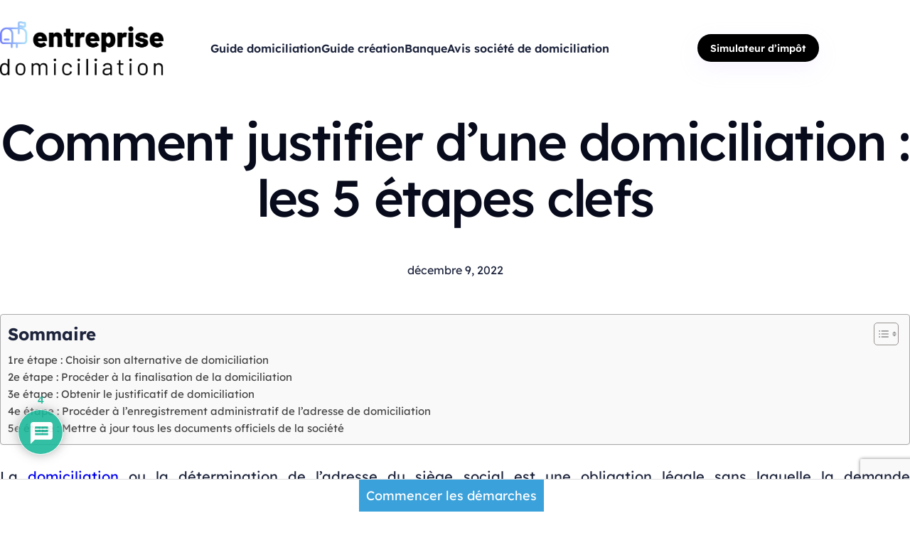

--- FILE ---
content_type: text/html; charset=UTF-8
request_url: https://www.entreprise-domiciliation.info/comment-justifier-une-domiciliation/
body_size: 33827
content:
<!DOCTYPE html><html lang="fr-FR"><head><meta charset="UTF-8" /><meta name="viewport" content="width=device-width, initial-scale=1" /><meta name='robots' content='index, follow, max-image-preview:large, max-snippet:-1, max-video-preview:-1' /><script data-cfasync="false" data-pagespeed-no-defer>var gtm4wp_datalayer_name = "dataLayer";var dataLayer = dataLayer || [];</script><meta name="description" content="Dans cet article, on vous explique comment justifier d&#039;une domiciliation d&#039;entreprise ainsi que toutes les règles à connaitre." /><link rel="canonical" href="https://www.entreprise-domiciliation.info/comment-justifier-une-domiciliation/" /><meta property="og:locale" content="fr_FR" /><meta property="og:type" content="article" /><meta property="og:title" content="Quels sont les démarches pour justifier d&#039;une domiciliation ?" /><meta property="og:description" content="Dans cet article, on vous explique comment justifier d&#039;une domiciliation d&#039;entreprise ainsi que toutes les règles à connaitre." /><meta property="og:url" content="https://www.entreprise-domiciliation.info/comment-justifier-une-domiciliation/" /><meta property="og:site_name" content="Entreprise-domiciliation" /><meta property="article:published_time" content="2022-12-09T16:08:31+00:00" /><meta property="og:image" content="https://www.entreprise-domiciliation.info/wp-content/uploads/2022/12/pexels-moose-photos-1036622-scaled.jpg" /><meta property="og:image:width" content="2881" /><meta property="og:image:height" content="1923" /><meta property="og:image:type" content="image/jpeg" /><meta name="author" content="admin" /><meta name="twitter:card" content="summary_large_image" /><meta name="twitter:label1" content="Écrit par" /><meta name="twitter:data1" content="admin" /><meta name="twitter:label2" content="Durée de lecture estimée" /><meta name="twitter:data2" content="6 minutes" /><title>Quels sont les démarches pour justifier d&#039;une domiciliation ?</title><script src="//www.googletagmanager.com/gtag/js?id=G-K3T7M1Y2EC"  data-cfasync="false" data-wpfc-render="false" async></script><script data-cfasync="false" data-wpfc-render="false">var mi_version = '9.11.1';var mi_track_user = true;var mi_no_track_reason = '';var MonsterInsightsDefaultLocations = {"page_location":"https:\/\/www.entreprise-domiciliation.info\/comment-justifier-une-domiciliation\/"};if ( typeof MonsterInsightsPrivacyGuardFilter === 'function' ) {var MonsterInsightsLocations = (typeof MonsterInsightsExcludeQuery === 'object') ? MonsterInsightsPrivacyGuardFilter( MonsterInsightsExcludeQuery ) : MonsterInsightsPrivacyGuardFilter( MonsterInsightsDefaultLocations );} else {var MonsterInsightsLocations = (typeof MonsterInsightsExcludeQuery === 'object') ? MonsterInsightsExcludeQuery : MonsterInsightsDefaultLocations;}var disableStrs = [
'ga-disable-G-K3T7M1Y2EC',];
function __gtagTrackerIsOptedOut() {for (var index = 0; index < disableStrs.length; index++) {if (document.cookie.indexOf(disableStrs[index] + '=true') > -1) {return true;}}return false;}
if (__gtagTrackerIsOptedOut()) {for (var index = 0; index < disableStrs.length; index++) {window[disableStrs[index]] = true;}}
function __gtagTrackerOptout() {for (var index = 0; index < disableStrs.length; index++) {document.cookie = disableStrs[index] + '=true; expires=Thu, 31 Dec 2099 23:59:59 UTC; path=/';window[disableStrs[index]] = true;}}if ('undefined' === typeof gaOptout) {function gaOptout() {__gtagTrackerOptout();}}window.dataLayer = window.dataLayer || [];window.MonsterInsightsDualTracker = {helpers: {},trackers: {},};if (mi_track_user) {function __gtagDataLayer() {dataLayer.push(arguments);}function __gtagTracker(type, name, parameters) {if (!parameters) {parameters = {};}if (parameters.send_to) {__gtagDataLayer.apply(null, arguments);return;}if (type === 'event') {parameters.send_to = monsterinsights_frontend.v4_id;var hookName = name;if (typeof parameters['event_category'] !== 'undefined') {hookName = parameters['event_category'] + ':' + name;}if (typeof MonsterInsightsDualTracker.trackers[hookName] !== 'undefined') {MonsterInsightsDualTracker.trackers[hookName](parameters);} else {__gtagDataLayer('event', name, parameters);}} else {__gtagDataLayer.apply(null, arguments);}}__gtagTracker('js', new Date());__gtagTracker('set', {'developer_id.dZGIzZG': true,});if ( MonsterInsightsLocations.page_location ) {__gtagTracker('set', MonsterInsightsLocations);}__gtagTracker('config', 'G-K3T7M1Y2EC', {"forceSSL":"true","link_attribution":"true"} );window.gtag = __gtagTracker;(function () {

var noopfn = function () {return null;};var newtracker = function () {return new Tracker();};var Tracker = function () {return null;};var p = Tracker.prototype;p.get = noopfn;p.set = noopfn;p.send = function () {var args = Array.prototype.slice.call(arguments);args.unshift('send');__gaTracker.apply(null, args);};var __gaTracker = function () {var len = arguments.length;if (len === 0) {return;}var f = arguments[len - 1];if (typeof f !== 'object' || f === null || typeof f.hitCallback !== 'function') {if ('send' === arguments[0]) {var hitConverted, hitObject = false, action;if ('event' === arguments[1]) {if ('undefined' !== typeof arguments[3]) {hitObject = {'eventAction': arguments[3],'eventCategory': arguments[2],'eventLabel': arguments[4],'value': arguments[5] ? arguments[5] : 1,}}}if ('pageview' === arguments[1]) {if ('undefined' !== typeof arguments[2]) {hitObject = {'eventAction': 'page_view','page_path': arguments[2],}}}if (typeof arguments[2] === 'object') {hitObject = arguments[2];}if (typeof arguments[5] === 'object') {Object.assign(hitObject, arguments[5]);}if ('undefined' !== typeof arguments[1].hitType) {hitObject = arguments[1];if ('pageview' === hitObject.hitType) {hitObject.eventAction = 'page_view';}}if (hitObject) {action = 'timing' === arguments[1].hitType ? 'timing_complete' : hitObject.eventAction;hitConverted = mapArgs(hitObject);__gtagTracker('event', action, hitConverted);}}return;}function mapArgs(args) {var arg, hit = {};var gaMap = {'eventCategory': 'event_category','eventAction': 'event_action','eventLabel': 'event_label','eventValue': 'event_value','nonInteraction': 'non_interaction','timingCategory': 'event_category','timingVar': 'name','timingValue': 'value','timingLabel': 'event_label','page': 'page_path','location': 'page_location','title': 'page_title','referrer' : 'page_referrer',};for (arg in args) {if (!(!args.hasOwnProperty(arg) || !gaMap.hasOwnProperty(arg))) {hit[gaMap[arg]] = args[arg];} else {hit[arg] = args[arg];}}return hit;}try {f.hitCallback();} catch (ex) {}};__gaTracker.create = newtracker;__gaTracker.getByName = newtracker;__gaTracker.getAll = function () {return [];};__gaTracker.remove = noopfn;__gaTracker.loaded = true;window['__gaTracker'] = __gaTracker;})();} else {console.log("");(function () {function __gtagTracker() {return null;}window['__gtagTracker'] = __gtagTracker;window['gtag'] = __gtagTracker;})();}</script><style id='wp-block-spacer-inline-css'>.wp-block-spacer{clear:both}.wp-block-spacer{width:100%;position:relative}</style><style id='wp-block-group-inline-css'>.wp-block-group{box-sizing:border-box}.wp-block-group{margin-top:0px;margin-bottom:0px}.wp-block-column>.wp-block-group{max-width:100% !important}:where(.wp-block-group.has-background){padding:0}</style><style id='wp-block-image-inline-css'>.wp-block-image img{height:auto;max-width:100%;vertical-align:bottom}.wp-block-image img,.wp-block-image.has-custom-border img{box-sizing:border-box}.wp-block-image.aligncenter{text-align:center}.wp-block-image.alignfull img,.wp-block-image.alignwide img{height:auto;width:100%}.wp-block-image .aligncenter,.wp-block-image .alignleft,.wp-block-image .alignright,.wp-block-image.aligncenter,.wp-block-image.alignleft,.wp-block-image.alignright{display:table}.wp-block-image .aligncenter>figcaption,.wp-block-image .alignleft>figcaption,.wp-block-image .alignright>figcaption,.wp-block-image.aligncenter>figcaption,.wp-block-image.alignleft>figcaption,.wp-block-image.alignright>figcaption{caption-side:bottom;display:table-caption}.wp-block-image .alignleft{float:left;margin:.5em 1em .5em 0}.wp-block-image .alignright{float:right;margin:.5em 0 .5em 1em}.wp-block-image .aligncenter{margin-left:auto;margin-right:auto}.wp-block-image figcaption{margin-bottom:1em;margin-top:.5em}.wp-block-image .is-style-rounded img,.wp-block-image.is-style-circle-mask img,.wp-block-image.is-style-rounded img{border-radius:9999px}@supports ((-webkit-mask-image:none) or (mask-image:none)) or (-webkit-mask-image:none){.wp-block-image.is-style-circle-mask img{border-radius:0;-webkit-mask-image:url('data:image/svg+xml;utf8,<svg viewBox="0 0 100 100" xmlns="http://www.w3.org/2000/svg"><circle cx="50" cy="50" r="50"/></svg>');mask-image:url('data:image/svg+xml;utf8,<svg viewBox="0 0 100 100" xmlns="http://www.w3.org/2000/svg"><circle cx="50" cy="50" r="50"/></svg>');mask-mode:alpha;-webkit-mask-position:center;mask-position:center;-webkit-mask-repeat:no-repeat;mask-repeat:no-repeat;-webkit-mask-size:contain;mask-size:contain}}.wp-block-image:where(.has-border-color){border-style:solid}.wp-block-image:where([style*=border-top-color]){border-top-style:solid}.wp-block-image:where([style*=border-right-color]){border-right-style:solid}.wp-block-image:where([style*=border-bottom-color]){border-bottom-style:solid}.wp-block-image:where([style*=border-left-color]){border-left-style:solid}.wp-block-image:where([style*=border-width]){border-style:solid}.wp-block-image:where([style*=border-top-width]){border-top-style:solid}.wp-block-image:where([style*=border-right-width]){border-right-style:solid}.wp-block-image:where([style*=border-bottom-width]){border-bottom-style:solid}.wp-block-image:where([style*=border-left-width]){border-left-style:solid}.wp-block-image figure{margin:0}.wp-block-image{margin-top:0;margin-right:0;margin-bottom:0;margin-left:0;padding-top:0;padding-right:0;padding-bottom:0;padding-left:0}.wp-block-image img,.wp-block-image .wp-block-image__crop-area{border-radius:var(--wp--custom--border--radius,inherit)}.wp-block-image{display:flex;flex-wrap:wrap}.wp-block-image:not(.is-placeholder){border:0 !important}.wp-block-image:not(.is-style-icon)>div{max-width:100% !important}.wp-block-image svg{max-width:100%}.wp-block-image:not(.is-placeholder) svg:not(.components-placeholder__illustration){height:auto}.wp-block-image a{display:inherit}figure.wp-block-image{text-align:center}figure.wp-block-image.aligncenter{display:block}figure.wp-block-image img{display:block;height:auto;max-width:100%;margin-left:auto;margin-right:auto}</style><style id='wp-block-column-inline-css'>.wp-block-column{border-radius:var(--wp--custom--border--radius,inherit)}</style><style id='wp-block-navigation-link-inline-css'>.wp-block-navigation .wp-block-navigation-item__label{overflow-wrap:break-word;word-break:normal}.wp-block-navigation .wp-block-navigation-item__description{display:none}</style><style id='wp-block-button-inline-css'>.wp-block-button__link{box-sizing:border-box;cursor:pointer;display:inline-block;text-align:center;word-break:break-word}.wp-block-button__link.aligncenter{text-align:center}.wp-block-button__link.alignright{text-align:right}:where(.wp-block-button__link){border-radius:9999px;box-shadow:none;padding:calc(.667em + 2px) calc(1.333em + 2px);text-decoration:none}.wp-block-button[style*=text-decoration] .wp-block-button__link{text-decoration:inherit}.wp-block-buttons>.wp-block-button.has-custom-width{max-width:none}.wp-block-buttons>.wp-block-button.has-custom-width .wp-block-button__link{width:100%}.wp-block-buttons>.wp-block-button.has-custom-font-size .wp-block-button__link{font-size:inherit}.wp-block-buttons>.wp-block-button.wp-block-button__width-25{width:calc(25% - var(--wp--style--block-gap,.5em)*.75)}.wp-block-buttons>.wp-block-button.wp-block-button__width-50{width:calc(50% - var(--wp--style--block-gap,.5em)*.5)}.wp-block-buttons>.wp-block-button.wp-block-button__width-75{width:calc(75% - var(--wp--style--block-gap,.5em)*.25)}.wp-block-buttons>.wp-block-button.wp-block-button__width-100{flex-basis:100%;width:100%}.wp-block-buttons.is-vertical>.wp-block-button.wp-block-button__width-25{width:25%}.wp-block-buttons.is-vertical>.wp-block-button.wp-block-button__width-50{width:50%}.wp-block-buttons.is-vertical>.wp-block-button.wp-block-button__width-75{width:75%}.wp-block-button.is-style-squared,.wp-block-button__link.wp-block-button.is-style-squared{border-radius:0}.wp-block-button.no-border-radius,.wp-block-button__link.no-border-radius{border-radius:0!important}.wp-block-button .wp-block-button__link.is-style-outline,.wp-block-button.is-style-outline>.wp-block-button__link{border:2px solid;padding:.667em 1.333em}.wp-block-button .wp-block-button__link.is-style-outline:not(.has-text-color),.wp-block-button.is-style-outline>.wp-block-button__link:not(.has-text-color){color:currentColor}.wp-block-button .wp-block-button__link.is-style-outline:not(.has-background),.wp-block-button.is-style-outline>.wp-block-button__link:not(.has-background){background-color:transparent;background-image:none}.wp-block-button{transition:var(--wp--custom--transition);line-height:1;border-style:none}.wp-block-button:active,.wp-block-button:hover,.wp-block-button:focus{opacity:var(--wp--custom--button--hover-opacity,0.82)}.wp-block-button__link{display:inline-flex}</style><style id='wp-block-buttons-inline-css'>.wp-block-buttons.is-vertical{flex-direction:column}.wp-block-buttons.is-vertical>.wp-block-button:last-child{margin-bottom:0}.wp-block-buttons>.wp-block-button{display:inline-block;margin:0}.wp-block-buttons.is-content-justification-left{justify-content:flex-start}.wp-block-buttons.is-content-justification-left.is-vertical{align-items:flex-start}.wp-block-buttons.is-content-justification-center{justify-content:center}.wp-block-buttons.is-content-justification-center.is-vertical{align-items:center}.wp-block-buttons.is-content-justification-right{justify-content:flex-end}.wp-block-buttons.is-content-justification-right.is-vertical{align-items:flex-end}.wp-block-buttons.is-content-justification-space-between{justify-content:space-between}.wp-block-buttons.aligncenter{text-align:center}.wp-block-buttons:not(.is-content-justification-space-between,.is-content-justification-right,.is-content-justification-left,.is-content-justification-center) .wp-block-button.aligncenter{margin-left:auto;margin-right:auto;width:100%}.wp-block-buttons[style*=text-decoration] .wp-block-button,.wp-block-buttons[style*=text-decoration] .wp-block-button__link{text-decoration:inherit}.wp-block-buttons.has-custom-font-size .wp-block-button__link{font-size:inherit}.wp-block-button.aligncenter{text-align:center}.wp-block-buttons.is-layout-flow > *{margin-block-start:0;margin-block-end:0}.wp-block-buttons.is-layout-flow > * + *{margin-block-start:var(--wp--preset--spacing--sm);margin-block-end:0}.wp-block-buttons.is-layout-constrained > *{margin-block-start:0;margin-block-end:0}.wp-block-buttons.is-layout-constrained > * + *{margin-block-start:var(--wp--preset--spacing--sm);margin-block-end:0}.wp-block-buttons.is-layout-flex{gap:var(--wp--preset--spacing--sm)}</style><style id='wp-block-columns-inline-css'>.wp-block-columns{align-items:normal!important;box-sizing:border-box;display:flex;flex-wrap:wrap!important;margin-bottom:1.75em}@media (min-width:782px){.wp-block-columns{flex-wrap:nowrap!important}}.wp-block-columns.are-vertically-aligned-top{align-items:flex-start}.wp-block-columns.are-vertically-aligned-center{align-items:center}.wp-block-columns.are-vertically-aligned-bottom{align-items:flex-end}@media (max-width:781px){.wp-block-columns:not(.is-not-stacked-on-mobile)>.wp-block-column{flex-basis:100%!important}}@media (min-width:782px){.wp-block-columns:not(.is-not-stacked-on-mobile)>.wp-block-column{flex-basis:0;flex-grow:1}.wp-block-columns:not(.is-not-stacked-on-mobile)>.wp-block-column[style*=flex-basis]{flex-grow:0}}.wp-block-columns.is-not-stacked-on-mobile{flex-wrap:nowrap!important}.wp-block-columns.is-not-stacked-on-mobile>.wp-block-column{flex-basis:0;flex-grow:1}.wp-block-columns.is-not-stacked-on-mobile>.wp-block-column[style*=flex-basis]{flex-grow:0}:where(.wp-block-columns.has-background){padding:1.25em 2.375em}.wp-block-column{flex-grow:1;min-width:0;overflow-wrap:break-word;word-break:break-word}.wp-block-column.is-vertically-aligned-top{align-self:flex-start}.wp-block-column.is-vertically-aligned-center{align-self:center}.wp-block-column.is-vertically-aligned-bottom{align-self:flex-end}.wp-block-column.is-vertically-aligned-bottom,.wp-block-column.is-vertically-aligned-center,.wp-block-column.is-vertically-aligned-top{width:100%}.wp-block-columns{border-radius:var(--wp--custom--border--radius);margin-bottom:0}</style><style id='wp-block-template-part-inline-css'>.wp-block-template-part{margin-top:0;margin-right:0;margin-bottom:0;margin-left:0}.wp-block-template-part{width:100%}header.wp-block-template-part{z-index:3}footer.wp-block-template-part{display:flex;flex-wrap:wrap;align-items:flex-end;justify-content:center}footer.wp-block-template-part>*{width:100%}@media (min-width:600px){.wp-block-post-template.is-flex-container.is-flex-container.columns-2>li{width:calc(50% - (var(--wp--custom--spacing--gap) * 0.5))}}</style><style id='wp-block-post-title-inline-css'>.wp-block-post-title{box-sizing:border-box;word-break:break-word}.wp-block-post-title a{display:inline-block}.wp-block-post-title{color:var(--wp--preset--color--heading)}.wp-block-post-title a{text-decoration:var(--wp--custom--post-title-link--text-decoration,none)}.wp-block-post-title a:not(:hover,:focus,:active){color:var(--wp--custom--post-title-link--color,inherit)}.wp-block-post-title{word-break:break-word}.wp-block-post-title[class*="-gradient-background"]:not(.has-text-color),.wp-block-post-title[style*="-gradient("]:not(.has-text-color){-webkit-background-clip:text !important;-webkit-text-fill-color:transparent;-webkit-box-decoration-break:clone;box-decoration-break:clone;color:inherit;padding:0}</style><style id='wp-block-post-date-inline-css'>.wp-block-post-date{box-sizing:border-box}.wp-block-post-date{font-size:var(--wp--preset--font-size--16)}.wp-block-post-date a{text-decoration:none}</style><style id='wp-block-post-content-inline-css'>.wp-block-post-content{margin-right:auto;margin-left:auto}.wp-block-post-content:not(.is-root-container)>.alignfull{width:var(--wp--custom--alignfull--width,100vw) !important;margin-left:var(--wp--custom--alignfull--margin-left,calc(50% - 50vw)) !important;margin-right:var(--wp--custom--alignfull--margin-right,calc(50% - 50vw)) !important}.wp-block-post-content div[style*="max-width:unset"]{width:100vw;margin-left:calc(50% - 50vw) !important}</style><style id='wp-block-comments-pagination-inline-css'>.wp-block-comments-pagination>.wp-block-comments-pagination-next,.wp-block-comments-pagination>.wp-block-comments-pagination-numbers,.wp-block-comments-pagination>.wp-block-comments-pagination-previous{margin-bottom:.5em;margin-right:.5em}.wp-block-comments-pagination>.wp-block-comments-pagination-next:last-child,.wp-block-comments-pagination>.wp-block-comments-pagination-numbers:last-child,.wp-block-comments-pagination>.wp-block-comments-pagination-previous:last-child{margin-right:0}.wp-block-comments-pagination .wp-block-comments-pagination-previous-arrow{display:inline-block;margin-right:1ch}.wp-block-comments-pagination .wp-block-comments-pagination-previous-arrow:not(.is-arrow-chevron){transform:scaleX(1)}.wp-block-comments-pagination .wp-block-comments-pagination-next-arrow{display:inline-block;margin-left:1ch}.wp-block-comments-pagination .wp-block-comments-pagination-next-arrow:not(.is-arrow-chevron){transform:scaleX(1)}.wp-block-comments-pagination.aligncenter{justify-content:center}</style><style id='wp-block-comments-inline-css'>.wp-block-post-comments{box-sizing:border-box}.wp-block-post-comments .alignleft{float:left}.wp-block-post-comments .alignright{float:right}.wp-block-post-comments .navigation:after{clear:both;content:"";display:table}.wp-block-post-comments .commentlist{clear:both;list-style:none;margin:0;padding:0}.wp-block-post-comments .commentlist .comment{min-height:2.25em;padding-left:3.25em}.wp-block-post-comments .commentlist .comment p{font-size:1em;line-height:1.8;margin:1em 0}.wp-block-post-comments .commentlist .children{list-style:none;margin:0;padding:0}.wp-block-post-comments .comment-author{line-height:1.5}.wp-block-post-comments .comment-author .avatar{border-radius:1.5em;display:block;float:left;height:2.5em;margin-right:.75em;margin-top:.5em;width:2.5em}.wp-block-post-comments .comment-author cite{font-style:normal}.wp-block-post-comments .comment-meta{font-size:.875em;line-height:1.5}.wp-block-post-comments .comment-meta b{font-weight:400}.wp-block-post-comments .comment-meta .comment-awaiting-moderation{display:block;margin-bottom:1em;margin-top:1em}.wp-block-post-comments .comment-body .commentmetadata{font-size:.875em}.wp-block-post-comments .comment-form-author label,.wp-block-post-comments .comment-form-comment label,.wp-block-post-comments .comment-form-email label,.wp-block-post-comments .comment-form-url label{display:block;margin-bottom:.25em}.wp-block-post-comments .comment-form input:not([type=submit]):not([type=checkbox]),.wp-block-post-comments .comment-form textarea{box-sizing:border-box;display:block;width:100%}.wp-block-post-comments .comment-form-cookies-consent{display:flex;gap:.25em}.wp-block-post-comments .comment-form-cookies-consent #wp-comment-cookies-consent{margin-top:.35em}.wp-block-post-comments .comment-reply-title{margin-bottom:0}.wp-block-post-comments .comment-reply-title:where(small){font-size:var(--wp--preset--font-size--medium,smaller);margin-left:.5em}.wp-block-post-comments .reply{font-size:.875em;margin-bottom:1.4em}.wp-block-post-comments input:not([type=submit]),.wp-block-post-comments textarea{border:1px solid #949494;font-family:inherit;font-size:1em}.wp-block-post-comments input:not([type=submit]):not([type=checkbox]),.wp-block-post-comments textarea{padding:calc(.667em + 2px)}:where(.wp-block-post-comments input[type=submit]){border:none}</style><style id='wp-block-heading-inline-css'>h1.has-background,h2.has-background,h3.has-background,h4.has-background,h5.has-background,h6.has-background{padding:1.25em 2.375em}.wp-block-heading{word-break:break-word}.wp-block-heading[class*="-gradient-background"]:not(.has-text-color),.wp-block-heading[style*="-gradient("]:not(.has-text-color){-webkit-background-clip:text !important;-webkit-text-fill-color:transparent;-webkit-box-decoration-break:clone;box-decoration-break:clone;color:inherit;padding:0}</style><style id='wp-block-latest-posts-inline-css'>.wp-block-latest-posts{box-sizing:border-box}.wp-block-latest-posts.alignleft{margin-right:2em}.wp-block-latest-posts.alignright{margin-left:2em}.wp-block-latest-posts.wp-block-latest-posts__list{list-style:none;padding-left:0}.wp-block-latest-posts.wp-block-latest-posts__list li{clear:both}.wp-block-latest-posts.is-grid{display:flex;flex-wrap:wrap;padding:0}.wp-block-latest-posts.is-grid li{margin:0 1.25em 1.25em 0;width:100%}@media (min-width:600px){.wp-block-latest-posts.columns-2 li{width:calc(50% - .625em)}.wp-block-latest-posts.columns-2 li:nth-child(2n){margin-right:0}.wp-block-latest-posts.columns-3 li{width:calc(33.33333% - .83333em)}.wp-block-latest-posts.columns-3 li:nth-child(3n){margin-right:0}.wp-block-latest-posts.columns-4 li{width:calc(25% - .9375em)}.wp-block-latest-posts.columns-4 li:nth-child(4n){margin-right:0}.wp-block-latest-posts.columns-5 li{width:calc(20% - 1em)}.wp-block-latest-posts.columns-5 li:nth-child(5n){margin-right:0}.wp-block-latest-posts.columns-6 li{width:calc(16.66667% - 1.04167em)}.wp-block-latest-posts.columns-6 li:nth-child(6n){margin-right:0}}.wp-block-latest-posts__post-author,.wp-block-latest-posts__post-date{display:block;font-size:.8125em}.wp-block-latest-posts__post-excerpt{margin-bottom:1em;margin-top:.5em}.wp-block-latest-posts__featured-image a{display:inline-block}.wp-block-latest-posts__featured-image img{height:auto;max-width:100%;width:auto}.wp-block-latest-posts__featured-image.alignleft{float:left;margin-right:1em}.wp-block-latest-posts__featured-image.alignright{float:right;margin-left:1em}.wp-block-latest-posts__featured-image.aligncenter{margin-bottom:1em;text-align:center}</style><style id='wp-block-paragraph-inline-css'>.is-small-text{font-size:.875em}.is-regular-text{font-size:1em}.is-large-text{font-size:2.25em}.is-larger-text{font-size:3em}.has-drop-cap:not(:focus):first-letter{float:left;font-size:8.4em;font-style:normal;font-weight:100;line-height:.68;margin:.05em .1em 0 0;text-transform:uppercase}body.rtl .has-drop-cap:not(:focus):first-letter{float:none;margin-left:.1em}p.has-drop-cap.has-background{overflow:hidden}p.has-background{padding:1.25em 2.375em}:where(p.has-text-color:not(.has-link-color)) a{color:inherit}</style><style id='wp-block-site-title-inline-css'>.wp-block-site-title a{color:inherit}.wp-block-site-title{color:var(--wp--preset--color--heading);font-weight:var(--wp--custom--font-weight--semi-bold);margin-bottom:0;text-decoration:none}.wp-block-site-title a{color:inherit;text-decoration:inherit;white-space:nowrap !important}.wp-block-site-title{word-break:break-word}.wp-block-site-title[class*="-gradient-background"]:not(.has-text-color),.wp-block-site-title[style*="-gradient("]:not(.has-text-color){-webkit-background-clip:text !important;-webkit-text-fill-color:transparent;-webkit-box-decoration-break:clone;box-decoration-break:clone;color:inherit;padding:0}</style><style id='wp-block-social-link-inline-css'>.wp-block-social-link{transition:var(--wp--custom--transition)}.wp-block-social-link.has-text-color:hover{transform:none;opacity:var(--wp--custom--button--hover-opacity,0.82)}</style><style id='wp-block-library-inline-css'>:root{--wp-admin-theme-color:#007cba;--wp-admin-theme-color--rgb:0,124,186;--wp-admin-theme-color-darker-10:#006ba1;--wp-admin-theme-color-darker-10--rgb:0,107,161;--wp-admin-theme-color-darker-20:#005a87;--wp-admin-theme-color-darker-20--rgb:0,90,135;--wp-admin-border-width-focus:2px;--wp-block-synced-color:#7a00df;--wp-block-synced-color--rgb:122,0,223}@media (-webkit-min-device-pixel-ratio:2),(min-resolution:192dpi){:root{--wp-admin-border-width-focus:1.5px}}.wp-element-button{cursor:pointer}:root{--wp--preset--font-size--normal:16px;--wp--preset--font-size--huge:42px}:root .has-very-light-gray-background-color{background-color:#eee}:root .has-very-dark-gray-background-color{background-color:#313131}:root .has-very-light-gray-color{color:#eee}:root .has-very-dark-gray-color{color:#313131}:root .has-vivid-green-cyan-to-vivid-cyan-blue-gradient-background{background:linear-gradient(135deg,#00d084,#0693e3)}:root .has-purple-crush-gradient-background{background:linear-gradient(135deg,#34e2e4,#4721fb 50%,#ab1dfe)}:root .has-hazy-dawn-gradient-background{background:linear-gradient(135deg,#faaca8,#dad0ec)}:root .has-subdued-olive-gradient-background{background:linear-gradient(135deg,#fafae1,#67a671)}:root .has-atomic-cream-gradient-background{background:linear-gradient(135deg,#fdd79a,#004a59)}:root .has-nightshade-gradient-background{background:linear-gradient(135deg,#330968,#31cdcf)}:root .has-midnight-gradient-background{background:linear-gradient(135deg,#020381,#2874fc)}.has-regular-font-size{font-size:1em}.has-larger-font-size{font-size:2.625em}.has-normal-font-size{font-size:var(--wp--preset--font-size--normal)}.has-huge-font-size{font-size:var(--wp--preset--font-size--huge)}.has-text-align-center{text-align:center}.has-text-align-left{text-align:left}.has-text-align-right{text-align:right}#end-resizable-editor-section{display:none}.aligncenter{clear:both}.items-justified-left{justify-content:flex-start}.items-justified-center{justify-content:center}.items-justified-right{justify-content:flex-end}.items-justified-space-between{justify-content:space-between}.screen-reader-text{clip:rect(1px,1px,1px,1px);word-wrap:normal!important;border:0;-webkit-clip-path:inset(50%);clip-path:inset(50%);height:1px;margin:-1px;overflow:hidden;padding:0;position:absolute;width:1px}.screen-reader-text:focus{clip:auto!important;background-color:#ddd;-webkit-clip-path:none;clip-path:none;color:#444;display:block;font-size:1em;height:auto;left:5px;line-height:normal;padding:15px 23px 14px;text-decoration:none;top:5px;width:auto;z-index:100000}html:where(.has-border-color){border-style:solid}html:where([style*=border-top-color]){border-top-style:solid}html:where([style*=border-right-color]){border-right-style:solid}html:where([style*=border-bottom-color]){border-bottom-style:solid}html:where([style*=border-left-color]){border-left-style:solid}html:where([style*=border-width]){border-style:solid}html:where([style*=border-top-width]){border-top-style:solid}html:where([style*=border-right-width]){border-right-style:solid}html:where([style*=border-bottom-width]){border-bottom-style:solid}html:where([style*=border-left-width]){border-left-style:solid}html:where(img[class*=wp-image-]){height:auto;max-width:100%}figure{margin:0 0 1em}html:where(.is-position-sticky){--wp-admin--admin-bar--position-offset:var(--wp-admin--admin-bar--height,0px)}@media screen and (max-width:600px){html:where(.is-position-sticky){--wp-admin--admin-bar--position-offset:0px}}</style><style id='global-styles-inline-css'>body{--wp--preset--color--black:#000000;--wp--preset--color--cyan-bluish-gray:#abb8c3;--wp--preset--color--white:#ffffff;--wp--preset--color--pale-pink:#f78da7;--wp--preset--color--vivid-red:#cf2e2e;--wp--preset--color--luminous-vivid-orange:#ff6900;--wp--preset--color--luminous-vivid-amber:#fcb900;--wp--preset--color--light-green-cyan:#7bdcb5;--wp--preset--color--vivid-green-cyan:#00d084;--wp--preset--color--pale-cyan-blue:#8ed1fc;--wp--preset--color--vivid-cyan-blue:#0693e3;--wp--preset--color--vivid-purple:#9b51e0;--wp--preset--color--shadow:#ceafff24;--wp--preset--color--contrast:#000;--wp--preset--color--heading:#070b1b;--wp--preset--color--body:#1d243c;--wp--preset--color--outline:#d0d4e3;--wp--preset--color--surface:#f6f6f9;--wp--preset--color--base:#fff;--wp--preset--color--current-color:currentColor;--wp--preset--color--inherit:inherit;--wp--preset--color--transparent:transparent;--wp--preset--gradient--vivid-cyan-blue-to-vivid-purple:linear-gradient(135deg,rgba(6,147,227,1) 0%,rgb(155,81,224) 100%);--wp--preset--gradient--light-green-cyan-to-vivid-green-cyan:linear-gradient(135deg,rgb(122,220,180) 0%,rgb(0,208,130) 100%);--wp--preset--gradient--luminous-vivid-amber-to-luminous-vivid-orange:linear-gradient(135deg,rgba(252,185,0,1) 0%,rgba(255,105,0,1) 100%);--wp--preset--gradient--luminous-vivid-orange-to-vivid-red:linear-gradient(135deg,rgba(255,105,0,1) 0%,rgb(207,46,46) 100%);--wp--preset--gradient--very-light-gray-to-cyan-bluish-gray:linear-gradient(135deg,rgb(238,238,238) 0%,rgb(169,184,195) 100%);--wp--preset--gradient--cool-to-warm-spectrum:linear-gradient(135deg,rgb(74,234,220) 0%,rgb(151,120,209) 20%,rgb(207,42,186) 40%,rgb(238,44,130) 60%,rgb(251,105,98) 80%,rgb(254,248,76) 100%);--wp--preset--gradient--blush-light-purple:linear-gradient(135deg,rgb(255,206,236) 0%,rgb(152,150,240) 100%);--wp--preset--gradient--blush-bordeaux:linear-gradient(135deg,rgb(254,205,165) 0%,rgb(254,45,45) 50%,rgb(107,0,62) 100%);--wp--preset--gradient--luminous-dusk:linear-gradient(135deg,rgb(255,203,112) 0%,rgb(199,81,192) 50%,rgb(65,88,208) 100%);--wp--preset--gradient--pale-ocean:linear-gradient(135deg,rgb(255,245,203) 0%,rgb(182,227,212) 50%,rgb(51,167,181) 100%);--wp--preset--gradient--electric-grass:linear-gradient(135deg,rgb(202,248,128) 0%,rgb(113,206,126) 100%);--wp--preset--gradient--midnight:linear-gradient(135deg,rgb(2,3,129) 0%,rgb(40,116,252) 100%);--wp--preset--gradient--primary:radial-gradient(50% 50% at 120% 51%,#62abfe 0%,#62ABFE00 100%),radial-gradient(50% 50% at 57% 43%,#6afff9 0%,#6AFFF900 100%),radial-gradient(50% 50% at 96% 42%,#6afff9 0%,#6AFFF900 100%),radial-gradient(50% 50% at -4% 5%,#6574fd 0%,#6574FD00 100%),radial-gradient(50% 50% at 94% 88%,#62abfe 0%,#62ABFE00 100%),radial-gradient(50% 50% at 76% 110%,#a087ff 0%,#A087FF00 100%),radial-gradient(50% 50% at 34% -4%,#a087ff 0%,#A087FF00 100%);--wp--preset--gradient--base-transparent-blur:linear-gradient(0deg,var(--wp--preset--color--base,#fff) 1%,transparent 99%);--wp--preset--gradient--transparent-base-blur:linear-gradient(-180deg,var(--wp--preset--color--base,#fff) 1%,transparent 99%);--wp--preset--duotone--dark-grayscale:url('#wp-duotone-dark-grayscale');--wp--preset--duotone--grayscale:url('#wp-duotone-grayscale');--wp--preset--duotone--purple-yellow:url('#wp-duotone-purple-yellow');--wp--preset--duotone--blue-red:url('#wp-duotone-blue-red');--wp--preset--duotone--midnight:url('#wp-duotone-midnight');--wp--preset--duotone--magenta-yellow:url('#wp-duotone-magenta-yellow');--wp--preset--duotone--purple-green:url('#wp-duotone-purple-green');--wp--preset--duotone--blue-orange:url('#wp-duotone-blue-orange');--wp--preset--font-size--small:13px;--wp--preset--font-size--medium:20px;--wp--preset--font-size--large:36px;--wp--preset--font-size--x-large:42px;--wp--preset--font-size--81:clamp(54px,8.1vw,81px);--wp--preset--font-size--72:clamp(51px,7.2vw,72px);--wp--preset--font-size--60:clamp(45px,6vw,60px);--wp--preset--font-size--54:clamp(42px,6vw,54px);--wp--preset--font-size--48:clamp(36px,4.8vw,48px);--wp--preset--font-size--42:clamp(27px,4.2vw,42px);--wp--preset--font-size--36:clamp(24px,3.6vw,36px);--wp--preset--font-size--30:clamp(21px,3vw,30px);--wp--preset--font-size--24:clamp(20px,2.4vw,24px);--wp--preset--font-size--20:clamp(18px,2vw,20px);--wp--preset--font-size--18:clamp(16px,1.8vw,18px);--wp--preset--font-size--16:clamp(14px,1.6vw,16px);--wp--preset--font-size--14:clamp(12px,1.4vw,14px);--wp--preset--font-family--sans-serif:-apple-system,BlinkMacSystemFont,avenir next,avenir,segoe ui,helvetica neue,helvetica,Cantarell,Ubuntu,roboto,noto,arial,sans-serif;--wp--preset--font-family--serif:Iowan Old Style,Apple Garamond,Baskerville,Times New Roman,Droid Serif,Times,Source Serif Pro,serif,Apple Color Emoji,Segoe UI Emoji,Segoe UI Symbol;--wp--preset--font-family--monospace:Menlo,Consolas,Monaco,Liberation Mono,Lucida Console,monospace;--wp--preset--font-family--lexend:Lexend,var(--wp--preset--font-family--sans-serif);--wp--preset--font-family--flow-block:Flow Block,var(--wp--preset--font-family--sans-serif);--wp--preset--spacing--xxs:calc(var(--wp--preset--font-size--medium,1rem)/2);--wp--preset--spacing--xs:var(--wp--preset--font-size--medium,1rem);--wp--preset--spacing--sm:calc(var(--wp--preset--font-size--medium,1rem)*1.5);--wp--preset--spacing--md:calc(var(--wp--preset--font-size--medium,1rem)*2);--wp--preset--spacing--lg:calc(var(--wp--preset--font-size--medium,1rem)*3);--wp--preset--spacing--xl:calc(var(--wp--preset--font-size--medium,1rem)*4);--wp--preset--spacing--xxl:calc(var(--wp--preset--font-size--medium,1rem)*6);--wp--preset--shadow--natural:6px 6px 9px rgba(0,0,0,0.2);--wp--preset--shadow--deep:12px 12px 50px rgba(0,0,0,0.4);--wp--preset--shadow--sharp:6px 6px 0px rgba(0,0,0,0.2);--wp--preset--shadow--outlined:6px 6px 0px -3px rgba(255,255,255,1),6px 6px rgba(0,0,0,1);--wp--preset--shadow--crisp:6px 6px 0px rgba(0,0,0,1);--wp--custom--spacing--gap:var(--wp--style--block-gap);--wp--custom--border--width:1px;--wp--custom--border--style:solid;--wp--custom--border--color:var(--wp--preset--color--custom-outline,var(--wp--preset--color--outline));--wp--custom--border--radius:30px;--wp--custom--box-shadow--inset:;--wp--custom--box-shadow--x:0;--wp--custom--box-shadow--y:10px;--wp--custom--box-shadow--blur:30px;--wp--custom--box-shadow--spread:0;--wp--custom--box-shadow--color:var(--wp--preset--color--shadow);--wp--custom--box-shadow--hover--inset:;--wp--custom--box-shadow--hover--y:6px;--wp--custom--font-weight--black:900;--wp--custom--font-weight--extra-bold:800;--wp--custom--font-weight--bold:700;--wp--custom--font-weight--semi-bold:600;--wp--custom--font-weight--medium:500;--wp--custom--font-weight--regular:400;--wp--custom--font-weight--light:300;--wp--custom--font-weight--extra-light:200;--wp--custom--font-weight--thin:100;--wp--custom--transition:all 0.2s ease;--wp--custom--dark-mode--palette--foreground:#ffffff;--wp--custom--dark-mode--palette--heading:#f6f6f9;--wp--custom--dark-mode--palette--body:#d0d4e3;--wp--custom--dark-mode--palette--outline:#3f4c7c;--wp--custom--dark-mode--palette--surface:#1d243c;--wp--custom--dark-mode--palette--background:#151929;--wp--custom--dark-mode--palette--contrast:#ffffff;--wp--custom--dark-mode--palette--base:#070b1b;--wp--custom--dark-mode--gradients--primary:radial-gradient(50% 50% at 120% 51%,#62abfe33 0%,#62ABFE00 100%),radial-gradient(50% 50% at 57% 43%,#6afff933 0%,#6AFFF900 100%),radial-gradient(50% 50% at 96% 42%,#6afff933 0%,#6AFFF900 100%),radial-gradient(50% 50% at -4% 5%,#6574fd33 0%,#6574FD00 100%),radial-gradient(50% 50% at 94% 88%,#62ABFF33 0%,#62ABFE00 100%),radial-gradient(50% 50% at 76% 110%,#a087ff33 0%,#A087FF00 100%),radial-gradient(50% 50% at 34% -4%,#a087ff33 0%,#A087FF00 100%);--wp--custom--surface--border-color:transparent;--wp--custom--surface--box-shadow:var(--wp--custom--box-shadow);--wp--custom--surface--background:transparent;--wp--custom--surface--border-width:0;--wp--custom--surface--backdrop-filter:blur(6px);--wp--custom--surface--border-radius:var(--wp--custom--border--radius);--wp--custom--button-outline--color:var(--wp--preset--color--heading,inherit);--wp--custom--button-ghost--color:var(--wp--preset--color--primary);--wp--custom--icon--color:var(--wp--preset--color--primary);--wp--custom--strong--font-weight:600;--wp--custom--surface-overlay--background:var(--wp--preset--color--base);--wp--custom--surface-overlay--opacity:0.5;--wp--custom--site-blocks--overflow-x:visible;--wp--custom--video-button--background:var(--wp--preset--gradient--primary),#fff}body{margin:0;--wp--style--global--content-size:min(calc((100vw - var(--scrollbar-width,0px)) - var(--wp--preset--spacing--xs,2rem)),768px);--wp--style--global--wide-size:min(calc((100vw - var(--scrollbar-width,0px)) - var(--wp--preset--spacing--xs,2rem)),1152px)}.wp-site-blocks > .alignleft{float:left;margin-right:2em}.wp-site-blocks > .alignright{float:right;margin-left:2em}.wp-site-blocks > .aligncenter{justify-content:center;margin-left:auto;margin-right:auto}.wp-site-blocks > *{margin-block-start:0;margin-block-end:0}.wp-site-blocks > * + *{margin-block-start:var(--wp--preset--spacing--sm)}body{--wp--style--block-gap:var(--wp--preset--spacing--sm)}body .is-layout-flow > *{margin-block-start:0;margin-block-end:0}body .is-layout-flow > * + *{margin-block-start:var(--wp--preset--spacing--sm);margin-block-end:0}body .is-layout-constrained > *{margin-block-start:0;margin-block-end:0}body .is-layout-constrained > * + *{margin-block-start:var(--wp--preset--spacing--sm);margin-block-end:0}body .is-layout-flex{gap:var(--wp--preset--spacing--sm)}body .is-layout-flow > .alignleft{float:left;margin-inline-start:0;margin-inline-end:2em}body .is-layout-flow > .alignright{float:right;margin-inline-start:2em;margin-inline-end:0}body .is-layout-flow > .aligncenter{margin-left:auto !important;margin-right:auto !important}body .is-layout-constrained > .alignleft{float:left;margin-inline-start:0;margin-inline-end:2em}body .is-layout-constrained > .alignright{float:right;margin-inline-start:2em;margin-inline-end:0}body .is-layout-constrained > .aligncenter{margin-left:auto !important;margin-right:auto !important}body .is-layout-constrained >:where(:not(.alignleft):not(.alignright):not(.alignfull)){max-width:var(--wp--style--global--content-size);margin-left:auto !important;margin-right:auto !important}body .is-layout-constrained > .alignwide{max-width:var(--wp--style--global--wide-size)}body .is-layout-flex{display:flex}body .is-layout-flex{flex-wrap:wrap;align-items:center}body .is-layout-flex > *{margin:0}body{background-color:var(--wp--preset--color--base);color:var(--wp--preset--color--body);font-family:var(--wp--preset--font-family--lexend);font-size:var(--wp--preset--font-size--medium);font-weight:var(--wp--custom--font-weight--regular);line-height:1.5;padding-top:0px;padding-right:0px;padding-bottom:0px;padding-left:0px}a:where(:not(.wp-element-button)){color:inherit;text-decoration:underline}a:where(:not(.wp-element-button)):hover{color:var(--wp--preset--color--primary)}a:where(:not(.wp-element-button)):focus{color:var(--wp--preset--color--primary)}h1,h2,h3,h4,h5,h6{color:var(--wp--preset--color--contrast);font-weight:var(--wp--custom--font-weight--medium);letter-spacing:-0.0333em;line-height:1.1}h1{font-size:var(--wp--preset--font-size--81)}h2{font-size:var(--wp--preset--font-size--60)}h3{font-size:var(--wp--preset--font-size--48)}h4{font-size:var(--wp--preset--font-size--30)}h5{font-size:var(--wp--preset--font-size--24)}h6{font-size:var(--wp--preset--font-size--20)}.wp-element-button,.wp-block-button__link{background-color:var(--wp--preset--color--contrast);border-radius:999px;border-width:0px;color:var(--wp--preset--color--base);font-family:inherit;font-size:16px;font-weight:var(--wp--custom--font-weight--semi-bold);line-height:inherit;padding-top:0.9em;padding-right:1.3em;padding-bottom:0.9em;padding-left:1.3em;text-decoration:none;box-shadow:var(--wp--custom--box-shadow)}.has-black-color{color:var(--wp--preset--color--black) !important}.has-cyan-bluish-gray-color{color:var(--wp--preset--color--cyan-bluish-gray) !important}.has-white-color{color:var(--wp--preset--color--white) !important}.has-pale-pink-color{color:var(--wp--preset--color--pale-pink) !important}.has-vivid-red-color{color:var(--wp--preset--color--vivid-red) !important}.has-luminous-vivid-orange-color{color:var(--wp--preset--color--luminous-vivid-orange) !important}.has-luminous-vivid-amber-color{color:var(--wp--preset--color--luminous-vivid-amber) !important}.has-light-green-cyan-color{color:var(--wp--preset--color--light-green-cyan) !important}.has-vivid-green-cyan-color{color:var(--wp--preset--color--vivid-green-cyan) !important}.has-pale-cyan-blue-color{color:var(--wp--preset--color--pale-cyan-blue) !important}.has-vivid-cyan-blue-color{color:var(--wp--preset--color--vivid-cyan-blue) !important}.has-vivid-purple-color{color:var(--wp--preset--color--vivid-purple) !important}.has-shadow-color{color:var(--wp--preset--color--shadow) !important}.has-contrast-color{color:var(--wp--preset--color--contrast) !important}.has-heading-color{color:var(--wp--preset--color--heading) !important}.has-body-color{color:var(--wp--preset--color--body) !important}.has-outline-color{color:var(--wp--preset--color--outline) !important}.has-surface-color{color:var(--wp--preset--color--surface) !important}.has-base-color{color:var(--wp--preset--color--base) !important}.has-current-color-color{color:var(--wp--preset--color--current-color) !important}.has-inherit-color{color:var(--wp--preset--color--inherit) !important}.has-transparent-color{color:var(--wp--preset--color--transparent) !important}.has-black-background-color{background-color:var(--wp--preset--color--black) !important}.has-cyan-bluish-gray-background-color{background-color:var(--wp--preset--color--cyan-bluish-gray) !important}.has-white-background-color{background-color:var(--wp--preset--color--white) !important}.has-pale-pink-background-color{background-color:var(--wp--preset--color--pale-pink) !important}.has-vivid-red-background-color{background-color:var(--wp--preset--color--vivid-red) !important}.has-luminous-vivid-orange-background-color{background-color:var(--wp--preset--color--luminous-vivid-orange) !important}.has-luminous-vivid-amber-background-color{background-color:var(--wp--preset--color--luminous-vivid-amber) !important}.has-light-green-cyan-background-color{background-color:var(--wp--preset--color--light-green-cyan) !important}.has-vivid-green-cyan-background-color{background-color:var(--wp--preset--color--vivid-green-cyan) !important}.has-pale-cyan-blue-background-color{background-color:var(--wp--preset--color--pale-cyan-blue) !important}.has-vivid-cyan-blue-background-color{background-color:var(--wp--preset--color--vivid-cyan-blue) !important}.has-vivid-purple-background-color{background-color:var(--wp--preset--color--vivid-purple) !important}.has-shadow-background-color{background-color:var(--wp--preset--color--shadow) !important}.has-contrast-background-color{background-color:var(--wp--preset--color--contrast) !important}.has-heading-background-color{background-color:var(--wp--preset--color--heading) !important}.has-body-background-color{background-color:var(--wp--preset--color--body) !important}.has-outline-background-color{background-color:var(--wp--preset--color--outline) !important}.has-surface-background-color{background-color:var(--wp--preset--color--surface) !important}.has-base-background-color{background-color:var(--wp--preset--color--base) !important}.has-current-color-background-color{background-color:var(--wp--preset--color--current-color) !important}.has-inherit-background-color{background-color:var(--wp--preset--color--inherit) !important}.has-transparent-background-color{background-color:var(--wp--preset--color--transparent) !important}.has-black-border-color{border-color:var(--wp--preset--color--black) !important}.has-cyan-bluish-gray-border-color{border-color:var(--wp--preset--color--cyan-bluish-gray) !important}.has-white-border-color{border-color:var(--wp--preset--color--white) !important}.has-pale-pink-border-color{border-color:var(--wp--preset--color--pale-pink) !important}.has-vivid-red-border-color{border-color:var(--wp--preset--color--vivid-red) !important}.has-luminous-vivid-orange-border-color{border-color:var(--wp--preset--color--luminous-vivid-orange) !important}.has-luminous-vivid-amber-border-color{border-color:var(--wp--preset--color--luminous-vivid-amber) !important}.has-light-green-cyan-border-color{border-color:var(--wp--preset--color--light-green-cyan) !important}.has-vivid-green-cyan-border-color{border-color:var(--wp--preset--color--vivid-green-cyan) !important}.has-pale-cyan-blue-border-color{border-color:var(--wp--preset--color--pale-cyan-blue) !important}.has-vivid-cyan-blue-border-color{border-color:var(--wp--preset--color--vivid-cyan-blue) !important}.has-vivid-purple-border-color{border-color:var(--wp--preset--color--vivid-purple) !important}.has-shadow-border-color{border-color:var(--wp--preset--color--shadow) !important}.has-contrast-border-color{border-color:var(--wp--preset--color--contrast) !important}.has-heading-border-color{border-color:var(--wp--preset--color--heading) !important}.has-body-border-color{border-color:var(--wp--preset--color--body) !important}.has-outline-border-color{border-color:var(--wp--preset--color--outline) !important}.has-surface-border-color{border-color:var(--wp--preset--color--surface) !important}.has-base-border-color{border-color:var(--wp--preset--color--base) !important}.has-current-color-border-color{border-color:var(--wp--preset--color--current-color) !important}.has-inherit-border-color{border-color:var(--wp--preset--color--inherit) !important}.has-transparent-border-color{border-color:var(--wp--preset--color--transparent) !important}.has-vivid-cyan-blue-to-vivid-purple-gradient-background{background:var(--wp--preset--gradient--vivid-cyan-blue-to-vivid-purple) !important}.has-light-green-cyan-to-vivid-green-cyan-gradient-background{background:var(--wp--preset--gradient--light-green-cyan-to-vivid-green-cyan) !important}.has-luminous-vivid-amber-to-luminous-vivid-orange-gradient-background{background:var(--wp--preset--gradient--luminous-vivid-amber-to-luminous-vivid-orange) !important}.has-luminous-vivid-orange-to-vivid-red-gradient-background{background:var(--wp--preset--gradient--luminous-vivid-orange-to-vivid-red) !important}.has-very-light-gray-to-cyan-bluish-gray-gradient-background{background:var(--wp--preset--gradient--very-light-gray-to-cyan-bluish-gray) !important}.has-cool-to-warm-spectrum-gradient-background{background:var(--wp--preset--gradient--cool-to-warm-spectrum) !important}.has-blush-light-purple-gradient-background{background:var(--wp--preset--gradient--blush-light-purple) !important}.has-blush-bordeaux-gradient-background{background:var(--wp--preset--gradient--blush-bordeaux) !important}.has-luminous-dusk-gradient-background{background:var(--wp--preset--gradient--luminous-dusk) !important}.has-pale-ocean-gradient-background{background:var(--wp--preset--gradient--pale-ocean) !important}.has-electric-grass-gradient-background{background:var(--wp--preset--gradient--electric-grass) !important}.has-midnight-gradient-background{background:var(--wp--preset--gradient--midnight) !important}.has-primary-gradient-background{background:var(--wp--preset--gradient--primary) !important}.has-base-transparent-blur-gradient-background{background:var(--wp--preset--gradient--base-transparent-blur) !important}.has-transparent-base-blur-gradient-background{background:var(--wp--preset--gradient--transparent-base-blur) !important}.has-small-font-size{font-size:var(--wp--preset--font-size--small) !important}.has-medium-font-size{font-size:var(--wp--preset--font-size--medium) !important}.has-large-font-size{font-size:var(--wp--preset--font-size--large) !important}.has-x-large-font-size{font-size:var(--wp--preset--font-size--x-large) !important}.has-81-font-size{font-size:var(--wp--preset--font-size--81) !important}.has-72-font-size{font-size:var(--wp--preset--font-size--72) !important}.has-60-font-size{font-size:var(--wp--preset--font-size--60) !important}.has-54-font-size{font-size:var(--wp--preset--font-size--54) !important}.has-48-font-size{font-size:var(--wp--preset--font-size--48) !important}.has-42-font-size{font-size:var(--wp--preset--font-size--42) !important}.has-36-font-size{font-size:var(--wp--preset--font-size--36) !important}.has-30-font-size{font-size:var(--wp--preset--font-size--30) !important}.has-24-font-size{font-size:var(--wp--preset--font-size--24) !important}.has-20-font-size{font-size:var(--wp--preset--font-size--20) !important}.has-18-font-size{font-size:var(--wp--preset--font-size--18) !important}.has-16-font-size{font-size:var(--wp--preset--font-size--16) !important}.has-14-font-size{font-size:var(--wp--preset--font-size--14) !important}.has-sans-serif-font-family{font-family:var(--wp--preset--font-family--sans-serif) !important}.has-serif-font-family{font-family:var(--wp--preset--font-family--serif) !important}.has-monospace-font-family{font-family:var(--wp--preset--font-family--monospace) !important}.has-lexend-font-family{font-family:var(--wp--preset--font-family--lexend) !important}.has-flow-block-font-family{font-family:var(--wp--preset--font-family--flow-block) !important}body{}</style><style id='core-block-supports-inline-css'>.wp-container-1.wp-container-1{flex-direction:column;align-items:flex-start}.wp-container-3.wp-container-3{flex-wrap:nowrap;gap:6px}.wp-container-8.wp-container-8{justify-content:flex-end}.wp-container-9.wp-container-9{flex-wrap:nowrap;gap:var(--wp--preset--spacing--xs);justify-content:flex-end}.wp-container-30.wp-container-30{flex-wrap:nowrap;gap:var(--wp--preset--spacing--md) var(--wp--preset--spacing--md)}.wp-container-31.wp-container-31{flex-wrap:nowrap;gap:0}.wp-container-32.wp-container-32{gap:var(--wp--preset--spacing--xs) var(--wp--preset--spacing--xs);justify-content:flex-start}.wp-container-6.wp-container-6,.wp-container-13.wp-container-13,.wp-container-33.wp-container-33{flex-wrap:nowrap;justify-content:center}.wp-container-11.wp-container-11,.wp-container-22.wp-container-22,.wp-container-28.wp-container-28{flex-wrap:nowrap}.wp-container-24.wp-container-24,.wp-container-26.wp-container-26{gap:var(--wp--preset--spacing--xs);flex-direction:column;align-items:flex-start}</style><style id='wp-webfonts-inline-css'>@font-face{font-family:Lexend;font-style:normal;font-weight:100 900;font-display:swap;src:url('/wp-content/themes/saasify/assets/fonts/lexend.woff2') format('woff2');font-stretch:normal}@font-face{font-family:"Flow Block";font-style:normal;font-weight:100 900;font-display:swap;src:url('/wp-content/themes/blockify/assets/fonts/flow-block.woff2') format('woff2');font-stretch:normal}</style><style id='blockify-inline-css'>body{--scroll:0;--breakpoint:782px;--wp--custom--border:1px solid var(--wp--preset--color--custom-outline,var(--wp--preset--color--outline));--wp--custom--body--background:var(--wp--preset--color--base);--wp--custom--body--color:var(--wp--preset--color--body);--wp--custom--heading--font-weight:var(--wp--custom--font-weight--medium);--wp--custom--button--background:var(--wp--preset--color--contrast);--wp--custom--button--color:var(--wp--preset--color--base);--wp--custom--button--padding-top:0.9em;--wp--custom--button--padding-right:1.3em;--wp--custom--button--padding-bottom:0.9em;--wp--custom--button--padding-left:1.3em;--wp--custom--button--border-radius:999px;--wp--custom--button--border-width:0px;--wp--custom--button--font-size:16px;--wp--custom--button--font-weight:var(--wp--custom--font-weight--semi-bold);--wp--custom--button--line-height:inherit;--wp--custom--box-shadow--inset:;--wp--custom--box-shadow--x:0;--wp--custom--box-shadow--y:10px;--wp--custom--box-shadow--blur:30px;--wp--custom--box-shadow--spread:0;--wp--custom--box-shadow--color:var(--wp--preset--color--shadow);--wp--custom--box-shadow:0 10px 30px 0 var(--wp--preset--color--shadow)}.is-style-dark{--wp--preset--color--foreground:var(--wp--preset--color--custom-dark-mode-foreground,#ffffff);--wp--preset--color--heading:var(--wp--preset--color--custom-dark-mode-heading,#f6f6f9);--wp--preset--color--body:var(--wp--preset--color--custom-dark-mode-body,#d0d4e3);--wp--preset--color--outline:var(--wp--preset--color--custom-dark-mode-outline,#3f4c7c);--wp--preset--color--surface:var(--wp--preset--color--custom-dark-mode-surface,#1d243c);--wp--preset--color--background:var(--wp--preset--color--custom-dark-mode-background,#151929);--wp--preset--color--contrast:var(--wp--preset--color--custom-dark-mode-contrast,#ffffff);--wp--preset--color--base:var(--wp--preset--color--custom-dark-mode-base,#070b1b);--wp--preset--gradient--primary:var(--wp--preset--gradient--custom-dark-mode-primary,radial-gradient(50% 50% at 120% 51%,#62abfe33 0%,#62ABFE00 100%),radial-gradient(50% 50% at 57% 43%,#6afff933 0%,#6AFFF900 100%),radial-gradient(50% 50% at 96% 42%,#6afff933 0%,#6AFFF900 100%),radial-gradient(50% 50% at -4% 5%,#6574fd33 0%,#6574FD00 100%),radial-gradient(50% 50% at 94% 88%,#62ABFF33 0%,#62ABFE00 100%),radial-gradient(50% 50% at 76% 110%,#a087ff33 0%,#A087FF00 100%),radial-gradient(50% 50% at 34% -4%,#a087ff33 0%,#A087FF00 100%));background:var(--wp--preset--color--base);color:var(--wp--preset--color--body)}.is-style-light{color:#1d243c;background:#fff;--wp--preset--color--shadow:#ceafff24;--wp--preset--color--contrast:#000;--wp--preset--color--heading:#070b1b;--wp--preset--color--body:#1d243c;--wp--preset--color--outline:#d0d4e3;--wp--preset--color--surface:#f6f6f9;--wp--preset--color--base:#fff;--wp--preset--color--currentColor:currentColor;--wp--preset--color--inherit:inherit;--wp--preset--color--transparent:transparent;--wp--preset--gradient--primary:radial-gradient(50% 50% at 120% 51%,#62abfe 0%,#62ABFE00 100%),radial-gradient(50% 50% at 57% 43%,#6afff9 0%,#6AFFF900 100%),radial-gradient(50% 50% at 96% 42%,#6afff9 0%,#6AFFF900 100%),radial-gradient(50% 50% at -4% 5%,#6574fd 0%,#6574FD00 100%),radial-gradient(50% 50% at 94% 88%,#62abfe 0%,#62ABFE00 100%),radial-gradient(50% 50% at 76% 110%,#a087ff 0%,#A087FF00 100%),radial-gradient(50% 50% at 34% -4%,#a087ff 0%,#A087FF00 100%);--wp--preset--gradient--base-transparent-blur:linear-gradient(0deg,var(--wp--preset--color--base,#fff) 1%,transparent 99%);--wp--preset--gradient--transparent-base-blur:linear-gradient(-180deg,var(--wp--preset--color--base,#fff) 1%,transparent 99%)}*{box-sizing:border-box}body{margin:0 !important;padding:0 !important;position:relative;text-underline-offset:var(--wp--custom--text-underline-offset,0.2em);background:var(--wp--custom--body--background,var(--wp--preset--color--white,#fff))}.wp-element-button{position:relative;display:inline-flex;flex-wrap:wrap;justify-content:center;align-items:center;align-content:center;transition:var(--wp--custom--transition,inherit);background-clip:padding-box !important;cursor:pointer}.wp-element-button:not(.has-background){background:var(--wp--custom--button--background)}.wp-element-button br+span{width:100%;margin-top:0.5em}.wp-element-button:active,.wp-element-button:hover,.wp-element-button:focus{opacity:var(--wp--custom--button--hover-opacity,0.82)}.nowrap .wp-element-button{flex-wrap:nowrap}.button,.is-style-button,[type="submit"],[type="button"]:not(.wp-block-social-link-anchor,.components-button,[id*="mce"],[aria-controls]){height:auto;color:var(--wp--custom--button--color,inherit);background:var(--wp--custom--button--background,inherit);padding:var(--wp--custom--button--padding-top,1em) var(--wp--custom--button--padding-right,1.5em) var(--wp--custom--button--padding-bottom,1em) var(--wp--custom--button--padding-left,1.5em);border-radius:var(--wp--custom--button--border-radius,inherit);border-width:var(--wp--custom--button--border-width);font-size:var(--wp--custom--button--font-size);font-weight:var(--wp--custom--button--font-weight);line-height:1;display:inline-block;text-decoration:none;box-shadow:var(--wp--custom--button--box-shadow);cursor:pointer}[type="reset"]{background:var(--wp--preset--color--surface);color:inherit;margin-bottom:1em;width:auto}form{margin-block-end:0}label{display:block;font-size:var(--wp--custom--label--font-size,var(--wp--preset--font-size--18,smaller));font-weight:var(--wp--custom--label--font-weight,var(--wp--custom--font-weight--medium,500));margin-bottom:var(--wp--custom--label--margin-bottom,0.5em)}fieldset{margin:var(--wp--style--block-gap,1em) 0;padding:var(--wp--style--block-gap,0);border:var(--wp--custom--border,0);border-radius:var(--wp--custom--border--radius)}legend{width:100%;margin:0 0 var(--wp--style--block-gap,1em);float:left;font-family:var(--wp--custom--heading--font-family);font-weight:var(--wp--custom--heading--font-weight)}input,optgroup,select,textarea{font:inherit;transition:var(--wp--custom--transition,inherit);border:var(--wp--custom--input--border,var(--wp--custom--border,0));border-radius:var(--wp--custom--button--border-radius,inherit);background:var(--wp--custom--input--background,transparent);outline:none}input:focus,optgroup:focus,select:focus,textarea:focus{border-color:var(--wp--custom--input-focus--border-color,var(--wp--preset--color--primary,currentColor))}select,textarea,input:not([type="checkbox"],[type="submit"],[type="button"],[type="radio"]){margin:var(--wp--custom--input--margin,0 0 var(--wp--style--block-gap,1em));padding:var(--wp--custom--button--padding-top,1em) var(--wp--custom--button--padding-top,1.2em) var(--wp--custom--button--padding-bottom,1em);font-size:var(--wp--custom--button--font-size);width:var(--wp--custom--input--width,100%);color:inherit}input:not([type="checkbox"],[type="submit"],[type="button"],[type="radio"],[type="file"]){height:calc(1em + var(--wp--custom--button--padding-top,1em) + var(--wp--custom--button--padding-bottom,1em) + (var(--wp--custom--border--width,1px) * 2))}textarea{min-width:100%;max-width:100%}::placeholder{color:var(--wp--custom--placeholder--color,inherit);opacity:var(--wp--custom--placeholder--opacity,0.5)}::-webkit-input-placeholder{color:var(--wp--custom--placeholder--color,inherit);opacity:var(--wp--custom--placeholder--opacity,0.5)}html{width:var(--wp--custom--html--width,100vw);padding:0 !important;box-sizing:border-box;overflow-x:hidden;text-rendering:optimizelegibility;-moz-osx-font-smoothing:grayscale;-webkit-font-smoothing:antialiased;-webkit-animation:fade-in var(--wp--custom--transition);-moz-animation:fade-in var(--wp--custom--transition);-o-animation:fade-in var(--wp--custom--transition);animation:fade-in var(--wp--custom--transition)}@media (prefers-reduced-motion:no-preference){html{scroll-behavior:smooth}}a{transition:var(--wp--custom--transition,inherit);cursor:var(--wp--custom--anchor--cursor,pointer)}[style*="text-decoration:"] a{text-decoration:inherit}b,strong{font-weight:var(--wp--custom--strong--font-weight,var(--wp--custom--heading--font-weight,var(--wp--custom--font-weight--bold,bolder)))}sup{font-size:var(--wp--custom--sup--font-size,0.5em);vertical-align:var(--wp--custom--sub--vertical-align,super)}svg:not([width]){width:var(--width,100%)}:where([style*="border-width"]):not([style*="border-color"]){border-color:var(--wp--custom--border--color,currentColor)}.wp-block-heading img,.wp-block-paragraph img{border-radius:var(--wp--custom--image---border-radius,var(--wp--custom--border--radius,inherit));max-height:var(--wp--custom--inline-image--max-height,100%)}.screen-reader-text:not(:focus){opacity:0;transition:var(--wp--custom--transition,all 0.2s ease-in-out)}.wp-site-blocks{display:grid;grid-template-rows:auto 1fr auto;grid-template-columns:1fr;min-height:var(--wp--custom--site-blocks--min-height,100vh);overflow-x:var(--wp--custom--site-blocks--overflow-x,hidden)}.wp-site-blocks>*+*{margin-top:0 !important}.margin-auto{margin:auto !important}.margin-top-auto{margin-top:auto !important}.margin-left-auto{margin-left:auto !important}.margin-right-auto{margin-right:auto !important}.margin-bottom-auto{margin-bottom:auto !important}.nowrap{white-space:nowrap !important}@media (max-width:599px){.nowrap [class*="columns-"]{display:grid;grid-template-columns:repeat(var(--columns),1fr)}}.wrap{white-space:normal;flex-wrap:wrap}.justify-center{justify-content:center}.height-100{height:100%}[style*="border-"]{border-color:var(--wp--custom--border--color)}[onclick]{cursor:pointer}.cursor-pointer{cursor:pointer}.align-content-center{align-content:center}header>.alignfull,footer>.alignfull,main>.alignfull{width:var(--wp--custom--alignfull--width,100vw) !important;margin-left:var(--wp--custom--alignfull--margin-left,calc(50% - 50vw)) !important;margin-right:var(--wp--custom--alignfull--margin-right,calc(50% - 50vw)) !important}.wp-block-paragraph[class*="-gradient-background"]:not(.has-text-color),.wp-block-paragraph[style*="-gradient("]:not(.has-text-color){-webkit-background-clip:text !important;-webkit-text-fill-color:transparent;-webkit-box-decoration-break:clone;box-decoration-break:clone;color:inherit;padding:0}.has-position-relative{position:relative !important}.has-position-absolute{position:absolute !important}.has-top{top:var(--top)}.has-right{right:var(--right)}.has-bottom{bottom:var(--bottom)}.has-left{left:var(--left)}.has-z-index{z-index:var(--z-index)}.has-display-none{display:none !important}.has-pointer-events-none{pointer-events:none !important}.has-width{width:var(--width)}@media(max-width:781px){.has-display-none-mobile{display:none !important}}</style><link rel='stylesheet' id='wpo_min-header-0-css' href='https://www.entreprise-domiciliation.info/wp-content/cache/wpo-minify/1764690881/assets/wpo-minify-header-5b065b77.min.css' media='all' /><script id='ez-toc-scroll-scriptjs-js-after'>jQuery(document).ready(function(){document.querySelectorAll(".ez-toc-section").forEach(t=>{t.setAttribute("ez-toc-data-id","#"+decodeURI(t.getAttribute("id")))}),jQuery("a.ez-toc-link").click(function(){let t=jQuery(this).attr("href"),e=jQuery("#wpadminbar"),i=0;30>30&&(i=30),e.length&&(i+=e.height()),jQuery('[ez-toc-data-id="'+decodeURI(t)+'"]').length>0&&(i=jQuery('[ez-toc-data-id="'+decodeURI(t)+'"]').offset().top-i),jQuery("html, body").animate({scrollTop:i},500)})});</script><script id='wpo_min-header-0-js-extra'>var admin_urls = {"admin_ajax":"https:\/\/www.entreprise-domiciliation.info\/wp-admin\/admin-ajax.php","post_id":"1444","postNonce":"4241d33487"};</script><script src='https://www.entreprise-domiciliation.info/wp-content/cache/wpo-minify/1764690881/assets/wpo-minify-header-6f3e3f3f.min.js' id='wpo_min-header-0-js'></script><link rel="https://api.w.org/" href="https://www.entreprise-domiciliation.info/wp-json/" /><link rel="alternate" type="application/json" href="https://www.entreprise-domiciliation.info/wp-json/wp/v2/posts/1444" /><link rel="EditURI" type="application/rsd+xml" title="RSD" href="https://www.entreprise-domiciliation.info/xmlrpc.php?rsd" /><link rel="wlwmanifest" type="application/wlwmanifest+xml" href="https://www.entreprise-domiciliation.info/wp-includes/wlwmanifest.xml" /><meta name="generator" content="WordPress 6.2.8" /><link rel='shortlink' href='https://www.entreprise-domiciliation.info/?p=1444' /><link rel="alternate" type="application/json+oembed" href="https://www.entreprise-domiciliation.info/wp-json/oembed/1.0/embed?url=https%3A%2F%2Fwww.entreprise-domiciliation.info%2Fcomment-justifier-une-domiciliation%2F" /><link rel="alternate" type="text/xml+oembed" href="https://www.entreprise-domiciliation.info/wp-json/oembed/1.0/embed?url=https%3A%2F%2Fwww.entreprise-domiciliation.info%2Fcomment-justifier-une-domiciliation%2F&#038;format=xml" /><style>#comment{border-radius:0 !important}.comment-form-url{display:none}.wpd-cf-rating .wpd-cf-label{display:none}#sb_main_bar{display:flex;justify-content:space-around}.sb_post-data{display:none}.sb_text-size{display:none}.sb_prev-next-posts{display:none}.sb_comment{text-decoration:none;padding:0 10px;background-color:#3ba1da;color:white !important}@media only screen and (max-width:600px){.sb_actions{margin-right:130px !important}}</style><script src="https://maps.googleapis.com/maps/api/js?key=AIzaSyArTH5BZAe3_FEUpEHPwBIxaKhZ_8VCbYw&libraries=places"></script><script data-cfasync="false" data-pagespeed-no-defer type="text/javascript">var dataLayer_content = {"pagePostType":"post","pagePostType2":"single-post","pageCategory":["guide-domiciliation"],"pagePostAuthor":"admin"};dataLayer.push( dataLayer_content );</script><script>console.warn && console.warn("[GTM4WP] Google Tag Manager container code placement set to OFF !!!");console.warn && console.warn("[GTM4WP] Data layer codes are active but GTM container must be loaded using custom coding !!!");</script><script type="application/ld+json" class="saswp-schema-markup-output">[{"@context":"https://schema.org/","@type":"WebPage","@id":"https://www.entreprise-domiciliation.info/comment-justifier-une-domiciliation/#webpage","name":"Quels sont les démarches pour justifier d'une domiciliation ?","url":"https://www.entreprise-domiciliation.info/comment-justifier-une-domiciliation/","lastReviewed":"2022-12-09T16:08:31+00:00","dateCreated":"2022-12-09T16:08:31+00:00","inLanguage":"fr-FR","description":"Dans cet article, on vous explique comment justifier d'une domiciliation d'entreprise ainsi que toutes les règles à connaitre.","mainEntity":{"@type":"Article","mainEntityOfPage":"https://www.entreprise-domiciliation.info/comment-justifier-une-domiciliation/","headline":"Quels sont les démarches pour justifier d'une domiciliation ?","description":"Dans cet article, on vous explique comment justifier d'une domiciliation d'entreprise ainsi que toutes les règles à connaitre.","keywords":"","datePublished":"2022-12-09T16:08:31+00:00","dateModified":"2022-12-09T16:08:31+00:00","author":{"@type":"Person","name":"admin","url":"https://www.entreprise-domiciliation.info/author/dominique/","sameAs":["https://www.entreprise-domiciliation.info"],"image":{"@type":"ImageObject","url":"https://secure.gravatar.com/avatar/e30fc55704444682238b6fafee39fce4?s=96&d=mm&r=g","height":96,"width":96}},"publisher":{"@type":"Organization","name":"Entreprise-domiciliation","url":"https://www.entreprise-domiciliation.info"},"image":[{"@type":"ImageObject","@id":"https://www.entreprise-domiciliation.info/comment-justifier-une-domiciliation/#primaryimage","url":"https://www.entreprise-domiciliation.info/wp-content/uploads/2022/12/pexels-moose-photos-1036622-scaled.jpg","width":"2881","height":"1923","caption":"Comment justifier d'une domiciliation"},{"@type":"ImageObject","url":"https://www.entreprise-domiciliation.info/wp-content/uploads/2022/12/pexels-moose-photos-1036622-scaled-1200x900.jpg","width":"1200","height":"900","caption":"Comment justifier d'une domiciliation"},{"@type":"ImageObject","url":"https://www.entreprise-domiciliation.info/wp-content/uploads/2022/12/pexels-moose-photos-1036622-scaled-1200x675.jpg","width":"1200","height":"675","caption":"Comment justifier d'une domiciliation"},{"@type":"ImageObject","url":"https://www.entreprise-domiciliation.info/wp-content/uploads/2022/11/Comment-justifier-dune-domiciliation-les-5-etapes-clefs-410x1024.png","width":410,"height":1024,"caption":"Comment justifier d'une domiciliation "}]},"reviewedBy":{"@type":"Organization","name":"Entreprise-domiciliation","url":"https://www.entreprise-domiciliation.info"}},{"@context":"https://schema.org/","@type":"Article","@id":"https://www.entreprise-domiciliation.info/comment-justifier-une-domiciliation/#Article","url":"https://www.entreprise-domiciliation.info/comment-justifier-une-domiciliation/","inLanguage":"fr-FR","mainEntityOfPage":"https://www.entreprise-domiciliation.info/comment-justifier-une-domiciliation/","headline":"Quels sont les démarches pour justifier d'une domiciliation ?","description":"Dans cet article, on vous explique comment justifier d'une domiciliation d'entreprise ainsi que toutes les règles à connaitre.","articleBody":"La domiciliation ou la détermination de l’adresse du siège social est une obligation légale sans laquelle la demande d’immatriculation ne peut aboutir. Le siège social doit respecter certains principes. Il doit avoir un caractère réel.  Dans un premier temps, cela signifie que l’adresse de domiciliation doit figurer sur tous les documents officiels de l’entreprise.  Dans un second temps, la domiciliation doit exister. Pour ce faire, lors de la procédure d’immatriculation, l’entrepreneur doit apporter un justificatif de jouissance de local. La nature de ce dernier dépend de l’alternative de domiciliation.  Quelles sont les 5 étapes clefs à suivre pour fournir le justificatif de domiciliation ?    1re étape : Choisir son alternative de domiciliation  Le choix de l’alternative de domiciliation est libre. Les dispositions du Code de commerce permettent à l’entrepreneur de choisir librement son alternative de domiciliation. Les alternatives de domiciliation sont les suivantes :       \t  Domiciliation à l’adresse personnelle       Cette alternative correspond à l’affectation de l’adresse personnelle à l’exercice d’une activité professionnelle. Bien que pratique, cette solution de domiciliation doit respecter des conditions.  Dans un premier temps, le local d’habitation doit être la résidence principale de l’entrepreneur.  Dans un second temps, dans certaines localités la domiciliation au domicile personnel est soumise à une autorisation de l’autorité locale.  Dans un troisième temps, la domiciliation ne doit pas entraîner ni de nuisance ni de danger pour le voisinage. En outre, lorsque le local se trouve au rez-de-chaussée, la réception de clients est interdite. Enfin, la domiciliation ne doit pas être interdite par une quelconque convention : contrat de bail ou règlement de copropriété.  NOTE : Dans certaine zone géographique, la domiciliation au domicile personnel est interdite. C’est notamment le cas des communes de plus de 200 000 habitants.       \t  Domiciliation dans un local commercial      Le local commercial est un endroit destiné à l’exercice d’une activité commerciale. Dans la majorité des cas, ce genre de local se trouve dans une rue stratégique permettant d’assurer de la visibilité de la société.  NOTE : Lorsque l’entrepreneur opte pour la domiciliation dans un local commercial, il y a unité de l’adresse du siège social et de l’adresse du lieu d’exploitation de l’activité.       \t  Domiciliation commerciale      La domiciliation commerciale est le terme générique correspondant au recours à un professionnel de domiciliation. Ce professionnel de la domiciliation peut être une société de domiciliation ou un centre d’affaires.  Ce professionnel de la domiciliation met à la disposition des entreprises clientes une adresse et des services complémentaires.  NOTE : L’entrepreneur peut opter pour la domiciliation dans une pépinière d’entreprises. Cette dernière est une structure de domiciliation et d’accompagnement.    2e étape : Procéder à la finalisation de la domiciliation  Cette seconde étape ne concerne que certaines alternatives de domiciliation, notamment : la domiciliation dans un local commercial et la domiciliation commerciale.  La domiciliation dans un local commercial est concrétisée par la signature du contrat de bail commercial. Le contrat de bail doit être signé par les parties.  S’agissant de la domiciliation commerciale, après le choix du professionnel de domiciliation, il y a d’autres démarches à savoir pour finaliser le choix. Ainsi, après détermination du professionnel, en premier lieu, l’entrepreneur doit procéder au choix de l’adresse. En effet, les sociétés de domiciliation proposent un carnet d’adresses.  En second lieu, l’entrepreneur doit procéder au choix des services. Pour rappel, les professionnels de domiciliation proposent des services supplémentaires au choix. Ce sont principalement : gestion des courriers (numérisation, tri et réexpédition des courriers), un service d’un accompagnement, un service de secrétariat et la location de salle équipée.  Ces services ne sont pas obligatoires. Ainsi, il appartient à l’entrepreneur de choisir les prestations.  Enfin, la dernière étape est la signature du contrat de domiciliation. Ce dernier est la convention qui régit les rapports de la société de domiciliation et l’entreprise cliente. Il prévoit toutes les modalités d’exécution de la prestation de la société de domiciliation.    3e étape : Obtenir le justificatif de domiciliation  Le justificatif de domiciliation est un document servant à prouver l’existence du siège social. La nature du justificatif dépend de l’alternative de domiciliation.       \t  Le justificatif pour la domiciliation à l’adresse personnelle      Il convient de distinguer deux cas : l’entrepreneur est propriétaire du local d’habitation ; l’entrepreneur est locataire du locataire d’habitation.  Lorsque l’entrepreneur est propriétaire du local d’habitation, il doit fournir une attestation de domiciliation.  Lorsque l’entrepreneur est locataire, il doit fournir une autorisation de la part du bailleur.  Outre ces deux justificatifs, lorsque le logement de domiciliation est un HLM, l’entrepreneur doit fournir une autorisation de la mairie.       \t  Le justificatif de la domiciliation dans un local commercial      L’entrepreneur optant pour le local commercial bénéficie du régime du bail commercial, un régime protecteur.  Pour justifier la domiciliation dans un local commercial, l’entrepreneur doit fournir une copie du contrat de bail commercial.       \t  Le justificatif de la domiciliation commerciale      Quel que soit le professionnel de domiciliation contacté, l’entrepreneur optant pour la domiciliation commerciale doit fournir la copie d’un contrat de domiciliation.    4e étape : Procéder à l’enregistrement administratif de l’adresse de domiciliation  Cette étape est parallèle à la procédure d’immatriculation. En d’autres termes, la déclaration de l’adresse de domiciliation est réalisée lors du dépôt du dossier de demande d’immatriculation.  Pour ce faire, l’entrepreneur doit fournir le justificatif de jouissance de local au dossier d’immatriculation.    5e étape : Mettre à jour tous les documents officiels de la société  La justification de la domiciliation est le corollaire du caractère réel et public. L’adresse de domiciliation doit être connue du public.  En vertu du caractère réel de l’adresse de domiciliation, celle-ci doit figurer sur tous les documents officiels de la société. En conséquence, elle doit figurer sur : les statuts, les documents commerciaux, les documents comptables et les supports de communication (Flyers, carte de visite…).  Cette étape compte parmi les étapes relatives à la justification de domiciliation.  NOTE : L’adresse du siège social est un élément d’individualisation de la société. Elle correspond à un élément de localisation de la société. C’est la raison pour laquelle l’adresse de domiciliation doit être mentionnée sur tous les documents officiels de la société.","keywords":"","datePublished":"2022-12-09T16:08:31+00:00","dateModified":"2022-12-09T16:08:31+00:00","author":{"@type":"Person","name":"admin","url":"https://www.entreprise-domiciliation.info/author/dominique/","sameAs":["https://www.entreprise-domiciliation.info"],"image":{"@type":"ImageObject","url":"https://secure.gravatar.com/avatar/e30fc55704444682238b6fafee39fce4?s=96&d=mm&r=g","height":96,"width":96}},"editor":{"@type":"Person","name":"admin","url":"https://www.entreprise-domiciliation.info/author/dominique/","sameAs":["https://www.entreprise-domiciliation.info"],"image":{"@type":"ImageObject","url":"https://secure.gravatar.com/avatar/e30fc55704444682238b6fafee39fce4?s=96&d=mm&r=g","height":96,"width":96}},"publisher":{"@type":"Organization","name":"Entreprise-domiciliation","url":"https://www.entreprise-domiciliation.info"},"image":[{"@type":"ImageObject","@id":"https://www.entreprise-domiciliation.info/comment-justifier-une-domiciliation/#primaryimage","url":"https://www.entreprise-domiciliation.info/wp-content/uploads/2022/12/pexels-moose-photos-1036622-scaled.jpg","width":"2881","height":"1923","caption":"Comment justifier d'une domiciliation"},{"@type":"ImageObject","url":"https://www.entreprise-domiciliation.info/wp-content/uploads/2022/12/pexels-moose-photos-1036622-scaled-1200x900.jpg","width":"1200","height":"900","caption":"Comment justifier d'une domiciliation"},{"@type":"ImageObject","url":"https://www.entreprise-domiciliation.info/wp-content/uploads/2022/12/pexels-moose-photos-1036622-scaled-1200x675.jpg","width":"1200","height":"675","caption":"Comment justifier d'une domiciliation"},{"@type":"ImageObject","url":"https://www.entreprise-domiciliation.info/wp-content/uploads/2022/11/Comment-justifier-dune-domiciliation-les-5-etapes-clefs-410x1024.png","width":410,"height":1024,"caption":"Comment justifier d'une domiciliation "}]}]
</script><link rel="icon" href="https://www.entreprise-domiciliation.info/wp-content/uploads/2020/06/favicon-1.png" sizes="32x32" /><link rel="icon" href="https://www.entreprise-domiciliation.info/wp-content/uploads/2020/06/favicon-1.png" sizes="192x192" /><link rel="apple-touch-icon" href="https://www.entreprise-domiciliation.info/wp-content/uploads/2020/06/favicon-1.png" /><meta name="msapplication-TileImage" content="https://www.entreprise-domiciliation.info/wp-content/uploads/2020/06/favicon-1.png" /></head><body class="post-template-default single single-post postid-1444 single-format-standard wp-embed-responsive default-mode-light"><script>document.addEventListener('DOMContentLoaded', function () {var x = document.getElementsByClassName("wp-block-embed__wrapper");if (x && x.length > 0) {var iframe = x[0].firstChild;iframe.src = "https://www.youtube.com/embed/ED1yzGpcVFs";
}var y = document.getElementsByClassName("sb_comment");if (y && y.length > 0) {y[0].innerHTML = "Commencer les démarches";y[0].href = "https://www.lestricolores.fr";
}if (window.location.pathname === "/test/") {// Tạo mount point
const mount = document.createElement("div");mount.id = "app";// Nhúng file bundle
const script = document.createElement("script");script.src = "https://juridique.lestricolores.fr/js/my-widget.js";
// Tìm thẻ h1 đầu tiên
const h1 = document.querySelector("h1");if (h1) {// Chèn mount point ngay sau h1
h1.insertAdjacentElement("afterend", mount);// Chèn script ngay sau mount point
mount.insertAdjacentElement("afterend", script);}}});</script><svg xmlns="http://www.w3.org/2000/svg" viewBox="0 0 0 0" width="0" height="0" focusable="false" role="none" style="visibility: hidden; position: absolute; left: -9999px; overflow: hidden;" ><defs><filter id="wp-duotone-dark-grayscale"><feColorMatrix color-interpolation-filters="sRGB" type="matrix" values=" .299 .587 .114 0 0 .299 .587 .114 0 0 .299 .587 .114 0 0 .299 .587 .114 0 0 " /><feComponentTransfer color-interpolation-filters="sRGB" ><feFuncR type="table" tableValues="0 0.49803921568627" /><feFuncG type="table" tableValues="0 0.49803921568627" /><feFuncB type="table" tableValues="0 0.49803921568627" /><feFuncA type="table" tableValues="1 1" /></feComponentTransfer><feComposite in2="SourceGraphic" operator="in" /></filter></defs></svg><svg xmlns="http://www.w3.org/2000/svg" viewBox="0 0 0 0" width="0" height="0" focusable="false" role="none" style="visibility: hidden; position: absolute; left: -9999px; overflow: hidden;" ><defs><filter id="wp-duotone-grayscale"><feColorMatrix color-interpolation-filters="sRGB" type="matrix" values=" .299 .587 .114 0 0 .299 .587 .114 0 0 .299 .587 .114 0 0 .299 .587 .114 0 0 " /><feComponentTransfer color-interpolation-filters="sRGB" ><feFuncR type="table" tableValues="0 1" /><feFuncG type="table" tableValues="0 1" /><feFuncB type="table" tableValues="0 1" /><feFuncA type="table" tableValues="1 1" /></feComponentTransfer><feComposite in2="SourceGraphic" operator="in" /></filter></defs></svg><svg xmlns="http://www.w3.org/2000/svg" viewBox="0 0 0 0" width="0" height="0" focusable="false" role="none" style="visibility: hidden; position: absolute; left: -9999px; overflow: hidden;" ><defs><filter id="wp-duotone-purple-yellow"><feColorMatrix color-interpolation-filters="sRGB" type="matrix" values=" .299 .587 .114 0 0 .299 .587 .114 0 0 .299 .587 .114 0 0 .299 .587 .114 0 0 " /><feComponentTransfer color-interpolation-filters="sRGB" ><feFuncR type="table" tableValues="0.54901960784314 0.98823529411765" /><feFuncG type="table" tableValues="0 1" /><feFuncB type="table" tableValues="0.71764705882353 0.25490196078431" /><feFuncA type="table" tableValues="1 1" /></feComponentTransfer><feComposite in2="SourceGraphic" operator="in" /></filter></defs></svg><svg xmlns="http://www.w3.org/2000/svg" viewBox="0 0 0 0" width="0" height="0" focusable="false" role="none" style="visibility: hidden; position: absolute; left: -9999px; overflow: hidden;" ><defs><filter id="wp-duotone-blue-red"><feColorMatrix color-interpolation-filters="sRGB" type="matrix" values=" .299 .587 .114 0 0 .299 .587 .114 0 0 .299 .587 .114 0 0 .299 .587 .114 0 0 " /><feComponentTransfer color-interpolation-filters="sRGB" ><feFuncR type="table" tableValues="0 1" /><feFuncG type="table" tableValues="0 0.27843137254902" /><feFuncB type="table" tableValues="0.5921568627451 0.27843137254902" /><feFuncA type="table" tableValues="1 1" /></feComponentTransfer><feComposite in2="SourceGraphic" operator="in" /></filter></defs></svg><svg xmlns="http://www.w3.org/2000/svg" viewBox="0 0 0 0" width="0" height="0" focusable="false" role="none" style="visibility: hidden; position: absolute; left: -9999px; overflow: hidden;" ><defs><filter id="wp-duotone-midnight"><feColorMatrix color-interpolation-filters="sRGB" type="matrix" values=" .299 .587 .114 0 0 .299 .587 .114 0 0 .299 .587 .114 0 0 .299 .587 .114 0 0 " /><feComponentTransfer color-interpolation-filters="sRGB" ><feFuncR type="table" tableValues="0 0" /><feFuncG type="table" tableValues="0 0.64705882352941" /><feFuncB type="table" tableValues="0 1" /><feFuncA type="table" tableValues="1 1" /></feComponentTransfer><feComposite in2="SourceGraphic" operator="in" /></filter></defs></svg><svg xmlns="http://www.w3.org/2000/svg" viewBox="0 0 0 0" width="0" height="0" focusable="false" role="none" style="visibility: hidden; position: absolute; left: -9999px; overflow: hidden;" ><defs><filter id="wp-duotone-magenta-yellow"><feColorMatrix color-interpolation-filters="sRGB" type="matrix" values=" .299 .587 .114 0 0 .299 .587 .114 0 0 .299 .587 .114 0 0 .299 .587 .114 0 0 " /><feComponentTransfer color-interpolation-filters="sRGB" ><feFuncR type="table" tableValues="0.78039215686275 1" /><feFuncG type="table" tableValues="0 0.94901960784314" /><feFuncB type="table" tableValues="0.35294117647059 0.47058823529412" /><feFuncA type="table" tableValues="1 1" /></feComponentTransfer><feComposite in2="SourceGraphic" operator="in" /></filter></defs></svg><svg xmlns="http://www.w3.org/2000/svg" viewBox="0 0 0 0" width="0" height="0" focusable="false" role="none" style="visibility: hidden; position: absolute; left: -9999px; overflow: hidden;" ><defs><filter id="wp-duotone-purple-green"><feColorMatrix color-interpolation-filters="sRGB" type="matrix" values=" .299 .587 .114 0 0 .299 .587 .114 0 0 .299 .587 .114 0 0 .299 .587 .114 0 0 " /><feComponentTransfer color-interpolation-filters="sRGB" ><feFuncR type="table" tableValues="0.65098039215686 0.40392156862745" /><feFuncG type="table" tableValues="0 1" /><feFuncB type="table" tableValues="0.44705882352941 0.4" /><feFuncA type="table" tableValues="1 1" /></feComponentTransfer><feComposite in2="SourceGraphic" operator="in" /></filter></defs></svg><svg xmlns="http://www.w3.org/2000/svg" viewBox="0 0 0 0" width="0" height="0" focusable="false" role="none" style="visibility: hidden; position: absolute; left: -9999px; overflow: hidden;" ><defs><filter id="wp-duotone-blue-orange"><feColorMatrix color-interpolation-filters="sRGB" type="matrix" values=" .299 .587 .114 0 0 .299 .587 .114 0 0 .299 .587 .114 0 0 .299 .587 .114 0 0 " /><feComponentTransfer color-interpolation-filters="sRGB" ><feFuncR type="table" tableValues="0.098039215686275 1" /><feFuncG type="table" tableValues="0 0.66274509803922" /><feFuncB type="table" tableValues="0.84705882352941 0.41960784313725" /><feFuncA type="table" tableValues="1 1" /></feComponentTransfer><feComposite in2="SourceGraphic" operator="in" /></filter></defs></svg><div class="wp-site-blocks"><header class="wp-block-template-part has-position-absolute" role="banner" id="top"><div class="wp-block-group alignfull is-layout-constrained has-width" style="--width:100%;"><div class="wp-block-columns is-stacked-on-mobile alignwide are-vertically-aligned-center is-not-stacked-on-mobile is-layout-flex wp-container-11" style="margin-top:0;margin-bottom:0;padding-top:var(--wp--preset--spacing--xxs);padding-bottom:var(--wp--preset--spacing--xxs)"><div class="wp-block-column is-vertically-aligned-center is-layout-flow"><div class="wp-block-group is-nowrap is-layout-flex wp-container-3" style="padding-top:var(--wp--preset--spacing--xs);padding-bottom:var(--wp--preset--spacing--xs)"><div class="wp-block-group is-vertical is-layout-flex wp-container-1 has-position-relative has-z-index" style="--z-index:1;"><div style="border-radius:99px;transform:scale(0.8);--top:0px;--right:0px;--bottom:0px;--left:0px;--z-index:2;" aria-hidden="true" class="wp-block-spacer has-base-background-color has-background has-position-absolute has-top has-right has-bottom has-left has-z-index"></div></div><figure class="wp-block-image size-full"><img decoding="async" width="576" height="189" src="https://www.entreprise-domiciliation.info/wp-content/uploads/2023/07/Group-11.png" alt="" class="wp-image-2416" style="border-radius:0;" srcset="https://www.entreprise-domiciliation.info/wp-content/uploads/2023/07/Group-11.png 576w, https://www.entreprise-domiciliation.info/wp-content/uploads/2023/07/Group-11-300x98.png 300w" sizes="(max-width: 576px) 100vw, 576px"></figure></div></div><div class="wp-block-column is-vertically-aligned-center is-layout-flow has-display-none-mobile" style="flex-basis:60%"><nav style="font-size:16px;font-style:normal;font-weight:600;line-height:1;" class="has-text-color has-foreground-color is-responsive items-justified-center no-wrap wp-block-navigation is-content-justification-center is-nowrap is-layout-flex wp-container-6" aria-label="Navigation"><button aria-haspopup="true" aria-label="Ouvrir le menu" class="wp-block-navigation__responsive-container-open " data-micromodal-trigger="modal-5"><svg width="24" height="24" xmlns="http://www.w3.org/2000/svg" viewbox="0 0 24 24"><path d="M5 5v1.5h14V5H5zm0 7.8h14v-1.5H5v1.5zM5 19h14v-1.5H5V19z"></path></svg></button><div class="wp-block-navigation__responsive-container " style="" id="modal-5"><div class="wp-block-navigation__responsive-close" tabindex="-1" data-micromodal-close><div class="wp-block-navigation__responsive-dialog" aria-label="Menu"><button aria-label="Fermer le menu" data-micromodal-close class="wp-block-navigation__responsive-container-close"><svg xmlns="http://www.w3.org/2000/svg" viewbox="0 0 24 24" width="24" height="24" aria-hidden="true" focusable="false"><path d="M13 11.8l6.1-6.3-1-1-6.1 6.2-6.1-6.2-1 1 6.1 6.3-6.5 6.7 1 1 6.5-6.6 6.5 6.6 1-1z"></path></svg></button><div class="wp-block-navigation__responsive-container-content" id="modal-5-content"><ul class="wp-block-navigation__container"><li style="font-size: 16px;" class=" wp-block-navigation-item wp-block-navigation-link"><a class="wp-block-navigation-item__content" href="https://www.entreprise-domiciliation.info/guide-domiciliation/"><span class="wp-block-navigation-item__label">Guide domiciliation</span></a></li><li style="font-size: 16px;" class=" wp-block-navigation-item wp-block-navigation-link"><a class="wp-block-navigation-item__content" href="https://www.entreprise-domiciliation.info/guide-creation/"><span class="wp-block-navigation-item__label">Guide cr&eacute;ation</span></a></li><li style="font-size: 16px;" class=" wp-block-navigation-item wp-block-navigation-link"><a class="wp-block-navigation-item__content" href="https://www.entreprise-domiciliation.info/banque/"><span class="wp-block-navigation-item__label">Banque</span></a></li><li style="font-size: 16px;" class=" wp-block-navigation-item wp-block-navigation-link"><a class="wp-block-navigation-item__content" href="https://www.entreprise-domiciliation.info/avis-societe-de-domiciliation/"><span class="wp-block-navigation-item__label">Avis soci&eacute;t&eacute; de domiciliation</span></a></li></ul></div></div></div></div></nav></div><div class="wp-block-column is-vertically-aligned-center is-layout-flow"><div class="wp-block-group is-content-justification-right is-nowrap is-layout-flex wp-container-9"><div class="wp-block-buttons is-content-justification-right is-layout-flex wp-container-8 has-display-none-mobile"><div class="wp-block-button has-custom-font-size has-14-font-size"><a class="wp-block-button__link wp-element-button" href="https://www.entreprise-domiciliation.info/simulateur-impot/">Simulateur d&rsquo;imp&ocirc;t</a></div></div></div></div></div></div></header><div class="wp-block-group alignfull is-layout-constrained has-position-relative has-z-index" style="padding-top:var(--wp--preset--spacing--xl);padding-bottom:var(--wp--preset--spacing--lg);--z-index:1;"><h1 style="margin-bottom:0;margin-top:var(--wp--preset--spacing--xl);" class="has-text-align-center wp-block-post-title has-72-font-size" id="comment-justifier-d%e2%80%99une-domiciliation-les-5-%c3%a9tapes-clefs">Comment justifier d&rsquo;une domiciliation : les 5 &eacute;tapes clefs</h1><div class="wp-block-group is-content-justification-center is-nowrap is-layout-flex wp-container-13" style="padding-top:var(--wp--preset--spacing--xs);padding-bottom:var(--wp--preset--spacing--xs)"><div class="wp-block-post-date"><time datetime="2022-12-09T16:08:31+00:00">d&eacute;cembre 9, 2022</time></div></div><div class="wp-block-group is-layout-constrained"><div class="entry-content wp-block-post-content is-layout-constrained"><div id="ez-toc-container" class="ez-toc-v2_0_45_2 counter-hierarchy ez-toc-counter ez-toc-grey ez-toc-container-direction"><div class="ez-toc-title-container"><p class="ez-toc-title">Sommaire</p><span class="ez-toc-title-toggle"><a href="#" class="ez-toc-pull-right ez-toc-btn ez-toc-btn-xs ez-toc-btn-default ez-toc-toggle" aria-label="ez-toc-toggle-icon-1"><label for="item-6970c638f1e17" aria-label="Table des mati&egrave;res"><span style="display: flex;align-items: center;width: 35px;height: 30px;justify-content: center;direction:ltr;"><svg style="fill: #999;color:#999" xmlns="http://www.w3.org/2000/svg" class="list-377408" width="20px" height="20px" viewbox="0 0 24 24" fill="none"><path d="M6 6H4v2h2V6zm14 0H8v2h12V6zM4 11h2v2H4v-2zm16 0H8v2h12v-2zM4 16h2v2H4v-2zm16 0H8v2h12v-2z" fill="currentColor"></path></svg><svg style="fill: #999;color:#999" class="arrow-unsorted-368013" xmlns="http://www.w3.org/2000/svg" width="10px" height="10px" viewbox="0 0 24 24" version="1.2" baseprofile="tiny"><path d="M18.2 9.3l-6.2-6.3-6.2 6.3c-.2.2-.3.4-.3.7s.1.5.3.7c.2.2.4.3.7.3h11c.3 0 .5-.1.7-.3.2-.2.3-.5.3-.7s-.1-.5-.3-.7zM5.8 14.7l6.2 6.3 6.2-6.3c.2-.2.3-.5.3-.7s-.1-.5-.3-.7c-.2-.2-.4-.3-.7-.3h-11c-.3 0-.5.1-.7.3-.2.2-.3.5-.3.7s.1.5.3.7z"></path></svg></span></label><input type="checkbox" id="item-6970c638f1e17"></a></span></div><nav><ul class="ez-toc-list ez-toc-list-level-1 "><li class="ez-toc-page-1 ez-toc-heading-level-2"><a class="ez-toc-link ez-toc-heading-1" href="#1re_etape_Choisir_son_alternative_de_domiciliation" title="1re &eacute;tape&nbsp;: Choisir son alternative de domiciliation">1re &eacute;tape&nbsp;: Choisir son alternative de domiciliation</a></li><li class="ez-toc-page-1 ez-toc-heading-level-2"><a class="ez-toc-link ez-toc-heading-2" href="#2e_etape_Proceder_a_la_finalisation_de_la_domiciliation" title="2e &eacute;tape&nbsp;: Proc&eacute;der &agrave; la finalisation de la domiciliation">2e &eacute;tape&nbsp;: Proc&eacute;der &agrave; la finalisation de la domiciliation</a></li><li class="ez-toc-page-1 ez-toc-heading-level-2"><a class="ez-toc-link ez-toc-heading-3" href="#3e_etape_Obtenir_le_justificatif_de_domiciliation" title="3e &eacute;tape&nbsp;: Obtenir le justificatif de domiciliation">3e &eacute;tape&nbsp;: Obtenir le justificatif de domiciliation</a></li><li class="ez-toc-page-1 ez-toc-heading-level-2"><a class="ez-toc-link ez-toc-heading-4" href="#4e_etape_Proceder_a_lenregistrement_administratif_de_ladresse_de_domiciliation" title="4e &eacute;tape&nbsp;: Proc&eacute;der &agrave; l&rsquo;enregistrement administratif de l&rsquo;adresse de domiciliation">4e &eacute;tape&nbsp;: Proc&eacute;der &agrave; l&rsquo;enregistrement administratif de l&rsquo;adresse de domiciliation</a></li><li class="ez-toc-page-1 ez-toc-heading-level-2"><a class="ez-toc-link ez-toc-heading-5" href="#5e_etape_Mettre_a_jour_tous_les_documents_officiels_de_la_societe" title="5e &eacute;tape : Mettre &agrave; jour tous les documents officiels de la soci&eacute;t&eacute;">5e &eacute;tape : Mettre &agrave; jour tous les documents officiels de la soci&eacute;t&eacute;</a></li></ul></nav></div><div class="ttr_start"></div><p align="JUSTIFY">La <a href="https://www.entreprise-domiciliation.info/">domiciliation</a> ou la d&eacute;termination de l&rsquo;adresse du si&egrave;ge social est une obligation l&eacute;gale sans laquelle la demande d&rsquo;immatriculation ne peut aboutir. Le si&egrave;ge social doit respecter certains principes. Il doit avoir un caract&egrave;re r&eacute;el.</p><p align="JUSTIFY">Dans un premier temps, cela signifie que l&rsquo;adresse de domiciliation doit figurer sur tous les documents officiels de l&rsquo;entreprise.</p><p align="JUSTIFY">Dans un second temps, la domiciliation doit exister. Pour ce faire, lors de la proc&eacute;dure d&rsquo;immatriculation, l&rsquo;entrepreneur doit apporter un <strong>justificatif </strong>de jouissance de local. La nature de ce dernier d&eacute;pend de l&rsquo;alternative de domiciliation.</p><p align="JUSTIFY">Quelles sont les 5 &eacute;tapes clefs &agrave; suivre pour fournir le <strong>justificatif de domiciliation</strong>&nbsp;?</p><h2 align="JUSTIFY"><span class="ez-toc-section" id="1re_etape_Choisir_son_alternative_de_domiciliation"></span><b>1</b><sup><b>re</b></sup><b> &eacute;tape&nbsp;: Choisir son alternative de domiciliation</b><span class="ez-toc-section-end"></span></h2><p align="JUSTIFY">Le choix de l&rsquo;alternative de domiciliation est libre. Les dispositions du Code de commerce permettent &agrave; l&rsquo;entrepreneur de choisir librement son alternative de domiciliation. Les alternatives de domiciliation sont les suivantes&nbsp;:</p><ul><li><h3 align="JUSTIFY"><b>Domiciliation &agrave; l&rsquo;adresse personnelle </b></h3></li></ul><p align="JUSTIFY">Cette alternative correspond &agrave; l&rsquo;affectation de l&rsquo;adresse personnelle &agrave; l&rsquo;exercice d&rsquo;une activit&eacute; professionnelle. Bien que pratique, cette solution de domiciliation doit respecter des conditions.</p><p align="JUSTIFY">Dans un premier temps, le local d&rsquo;habitation doit &ecirc;tre la r&eacute;sidence principale de l&rsquo;entrepreneur.</p><p align="JUSTIFY">Dans un second temps, dans certaines localit&eacute;s la <a href="https://www.entreprise-domiciliation.info/domicilier-sa-societe-chez-soi-les-erreurs-a-ne-pas-commettre/">domiciliation au domicile personnel</a> est soumise &agrave; une autorisation de l&rsquo;autorit&eacute; locale.</p><p align="JUSTIFY">Dans un troisi&egrave;me temps, la domiciliation ne doit pas entra&icirc;ner ni de nuisance ni de danger pour le voisinage. En outre, lorsque le local se trouve au rez-de-chauss&eacute;e, la r&eacute;ception de clients est interdite. Enfin, la domiciliation ne doit pas &ecirc;tre interdite par une quelconque convention&nbsp;: contrat de bail ou r&egrave;glement de copropri&eacute;t&eacute;.</p><p align="JUSTIFY">NOTE&nbsp;: Dans certaine zone g&eacute;ographique, la domiciliation au domicile personnel est interdite. C&rsquo;est notamment le cas des communes de plus de 200&nbsp;000 habitants.</p><ul><li><h3 align="JUSTIFY"><b>Domiciliation dans un local commercial</b></h3></li></ul><p align="JUSTIFY">Le local commercial est un endroit destin&eacute; &agrave; l&rsquo;exercice d&rsquo;une activit&eacute; commerciale. Dans la majorit&eacute; des cas, ce genre de local se trouve dans une rue strat&eacute;gique permettant d&rsquo;assurer de la visibilit&eacute; de la soci&eacute;t&eacute;.</p><p align="JUSTIFY">NOTE&nbsp;: Lorsque l&rsquo;entrepreneur opte pour la domiciliation dans un local commercial, il y a unit&eacute; de l&rsquo;adresse du <a href="https://www.entreprise-domiciliation.info/siege-social-entreprise/">si&egrave;ge social</a> et de l&rsquo;adresse du lieu d&rsquo;exploitation de l&rsquo;activit&eacute;.</p><ul><li><h3 align="JUSTIFY"><b>Domiciliation commerciale</b></h3></li></ul><p align="JUSTIFY">La <a href="https://www.entreprise-domiciliation.info/service-domiciliation-commerciale/">domiciliation commerciale</a> est le terme g&eacute;n&eacute;rique correspondant au recours &agrave; un professionnel de domiciliation. Ce professionnel de la domiciliation peut &ecirc;tre une <a href="https://www.entreprise-domiciliation.info/sedomicilier-notre-avis-sur-le-geant-de-la-domiciliation/">soci&eacute;t&eacute; de domiciliation</a> ou un centre d&rsquo;affaires.</p><p align="JUSTIFY">Ce professionnel de la domiciliation met &agrave; la disposition des entreprises clientes une adresse et des services compl&eacute;mentaires.</p><p align="JUSTIFY"><a name="Bookmark"></a>NOTE&nbsp;: L&rsquo;entrepreneur peut opter pour la domiciliation dans une p&eacute;pini&egrave;re d&rsquo;entreprises. Cette derni&egrave;re est une structure de domiciliation et d&rsquo;accompagnement.</p><h2 align="JUSTIFY"><span class="ez-toc-section" id="2e_etape_Proceder_a_la_finalisation_de_la_domiciliation"></span><b>2</b><sup><b>e</b></sup><b> &eacute;tape&nbsp;: Proc&eacute;der &agrave; la finalisation de la domiciliation</b><span class="ez-toc-section-end"></span></h2><p align="JUSTIFY">Cette seconde &eacute;tape ne concerne que certaines alternatives de domiciliation, notamment&nbsp;: la domiciliation dans un local commercial et la domiciliation commerciale.</p><p align="JUSTIFY">La domiciliation dans un local commercial est concr&eacute;tis&eacute;e par la signature du contrat de bail commercial. Le contrat de bail doit &ecirc;tre sign&eacute; par les parties.</p><p align="JUSTIFY">S&rsquo;agissant de la domiciliation commerciale, apr&egrave;s le choix du professionnel de domiciliation, il y a d&rsquo;autres d&eacute;marches &agrave; savoir pour finaliser le choix. Ainsi, apr&egrave;s d&eacute;termination du professionnel, en premier lieu, l&rsquo;entrepreneur doit proc&eacute;der au choix de l&rsquo;adresse. En effet, les <a href="https://www.entreprise-domiciliation.info/digidom-notre-avis-sur-le-geant-de-la-domiciliation-parisienne/">soci&eacute;t&eacute;s de domiciliation</a> proposent un carnet d&rsquo;adresses.</p><p align="JUSTIFY">En second lieu, l&rsquo;entrepreneur doit proc&eacute;der au choix des services. Pour rappel, les professionnels de domiciliation proposent des services suppl&eacute;mentaires au choix. Ce sont principalement&nbsp;: gestion des courriers (num&eacute;risation, tri et r&eacute;exp&eacute;dition des courriers), un service d&rsquo;un accompagnement, un service de secr&eacute;tariat et la location de salle &eacute;quip&eacute;e.</p><p align="JUSTIFY">Ces services ne sont pas obligatoires. Ainsi, il appartient &agrave; l&rsquo;entrepreneur de choisir les prestations.</p><p align="JUSTIFY">Enfin, la derni&egrave;re &eacute;tape est la signature du <a href="https://www.entreprise-domiciliation.info/tout-savoir-sur-le-contrat-de-domiciliation/">contrat de domiciliation</a>. Ce dernier est la convention qui r&eacute;git les rapports de la <a href="https://www.entreprise-domiciliation.info/kandbaz-notre-avis-sur-le-geant-de-la-domiciliation/">soci&eacute;t&eacute; de domiciliation</a> et l&rsquo;entreprise cliente. Il pr&eacute;voit toutes les modalit&eacute;s d&rsquo;ex&eacute;cution de la prestation de la <a href="https://www.entreprise-domiciliation.info/les-tricolores-notre-avis-sur-la-societe-de-domiciliation-parisienne/">soci&eacute;t&eacute; de domiciliation</a>.</p><h2 align="JUSTIFY"><span class="ez-toc-section" id="3e_etape_Obtenir_le_justificatif_de_domiciliation"></span><b>3</b><sup><b>e</b></sup><b> &eacute;tape&nbsp;: Obtenir le justificatif de domiciliation</b><span class="ez-toc-section-end"></span></h2><p align="JUSTIFY">Le <strong>justificatif de domiciliation</strong> est un document servant &agrave; prouver l&rsquo;existence du si&egrave;ge social. La nature du <strong>justificatif</strong> d&eacute;pend de l&rsquo;alternative de domiciliation.</p><ul><li><h3 align="JUSTIFY"><b>Le justificatif pour la domiciliation &agrave; l&rsquo;adresse personnelle</b></h3></li></ul><p align="JUSTIFY">Il convient de distinguer deux cas&nbsp;: l&rsquo;entrepreneur est propri&eacute;taire du local d&rsquo;habitation&nbsp;; l&rsquo;entrepreneur est locataire du locataire d&rsquo;habitation.</p><p align="JUSTIFY">Lorsque l&rsquo;entrepreneur est propri&eacute;taire du local d&rsquo;habitation, il doit fournir une attestation de domiciliation.</p><p align="JUSTIFY">Lorsque l&rsquo;entrepreneur est locataire, il doit fournir une autorisation de la part du bailleur.</p><p align="JUSTIFY">Outre ces deux <strong>justificatifs</strong>, lorsque le logement de domiciliation est un HLM, l&rsquo;entrepreneur doit fournir une autorisation de la mairie.</p><ul><li><h3 align="JUSTIFY"><b>Le justificatif de la domiciliation dans un local commercial</b></h3></li></ul><p align="JUSTIFY">L&rsquo;entrepreneur optant pour le local commercial b&eacute;n&eacute;ficie du r&eacute;gime du bail commercial, un r&eacute;gime protecteur.</p><p align="JUSTIFY">Pour justifier la domiciliation dans un local commercial, l&rsquo;entrepreneur doit fournir une copie du contrat de bail commercial.</p><ul><li><h3 align="JUSTIFY"><b>Le justificatif de la domiciliation commerciale</b></h3></li></ul><p align="JUSTIFY">Quel que soit le professionnel de domiciliation contact&eacute;, l&rsquo;entrepreneur optant pour la domiciliation commerciale doit fournir la copie d&rsquo;un contrat de domiciliation.</p><h2 align="JUSTIFY"><span class="ez-toc-section" id="4e_etape_Proceder_a_lenregistrement_administratif_de_ladresse_de_domiciliation"></span><b>4</b><sup><b>e</b></sup><b> &eacute;tape&nbsp;: Proc&eacute;der &agrave; l&rsquo;enregistrement administratif de l&rsquo;adresse de domiciliation</b><span class="ez-toc-section-end"></span></h2><p align="JUSTIFY">Cette &eacute;tape est parall&egrave;le &agrave; la proc&eacute;dure d&rsquo;immatriculation. En d&rsquo;autres termes, la d&eacute;claration de l&rsquo;adresse de domiciliation est r&eacute;alis&eacute;e lors du d&eacute;p&ocirc;t du dossier de demande d&rsquo;immatriculation.</p><p align="JUSTIFY">Pour ce faire, l&rsquo;entrepreneur doit fournir le <strong>justificatif de jouissance de local</strong> au dossier d&rsquo;immatriculation.</p><h2 align="JUSTIFY"><span class="ez-toc-section" id="5e_etape_Mettre_a_jour_tous_les_documents_officiels_de_la_societe"></span><b>5</b><sup><b>e</b></sup><b> &eacute;tape : Mettre &agrave; jour tous les documents officiels de la soci&eacute;t&eacute;</b><span class="ez-toc-section-end"></span></h2><p align="JUSTIFY">La<strong> justification de la domiciliation</strong> est le corollaire du caract&egrave;re r&eacute;el et public. L&rsquo;adresse de domiciliation doit &ecirc;tre connue du public.</p><p align="JUSTIFY">En vertu du caract&egrave;re r&eacute;el de l&rsquo;adresse de domiciliation, celle-ci doit figurer sur tous les documents officiels de la soci&eacute;t&eacute;. En cons&eacute;quence, elle doit figurer sur&nbsp;: les statuts, les documents commerciaux, les documents <a href="https://www.lesfrenchies.io/">comptables</a> et les supports de communication (Flyers, carte de visite&hellip;).</p><p align="JUSTIFY">Cette &eacute;tape compte parmi les &eacute;tapes relatives &agrave; la<strong> justification de domiciliation</strong>.</p><p align="JUSTIFY">NOTE&nbsp;: L&rsquo;adresse du si&egrave;ge social est un &eacute;l&eacute;ment d&rsquo;individualisation de la soci&eacute;t&eacute;. Elle correspond &agrave; un &eacute;l&eacute;ment de localisation de la soci&eacute;t&eacute;. C&rsquo;est la raison pour laquelle l&rsquo;adresse de domiciliation doit &ecirc;tre mentionn&eacute;e sur tous les documents officiels de la soci&eacute;t&eacute;.</p><p align="JUSTIFY"><img decoding="async" class="aligncenter wp-image-1446 size-large" src="https://www.entreprise-domiciliation.info/wp-content/uploads/2022/11/Comment-justifier-dune-domiciliation-les-5-etapes-clefs-410x1024.png" alt="Comment justifier d'une domiciliation " width="410" height="1024" srcset="https://www.entreprise-domiciliation.info/wp-content/uploads/2022/11/Comment-justifier-dune-domiciliation-les-5-etapes-clefs-410x1024.png 410w, https://www.entreprise-domiciliation.info/wp-content/uploads/2022/11/Comment-justifier-dune-domiciliation-les-5-etapes-clefs-120x300.png 120w, https://www.entreprise-domiciliation.info/wp-content/uploads/2022/11/Comment-justifier-dune-domiciliation-les-5-etapes-clefs-768x1920.png 768w, https://www.entreprise-domiciliation.info/wp-content/uploads/2022/11/Comment-justifier-dune-domiciliation-les-5-etapes-clefs-480x1200.png 480w, https://www.entreprise-domiciliation.info/wp-content/uploads/2022/11/Comment-justifier-dune-domiciliation-les-5-etapes-clefs.png 800w" sizes="(max-width: 410px) 100vw, 410px"></p><div class="ttr_end"></div></div></div><div class="wp-block-comments-wpdiscuz is-layout-flow"><div> <div class="wpdiscuz_top_clearing"></div> <div id="comments" class="comments-area"><div id="respond" style="width: 0;height: 0;clear: both;margin: 0;padding: 0;"></div><div class="wpdiscuz-post-rating-wrap wpd-custom-field"><div class="wpd-rating" title="Rating"> <div class="wpd-rating-wrap"> <div class="wpd-rating-left"></div> <div class="wpd-rating-data"> <div class="wpd-rating-value"> <span class="wpdrv">0</span> <span class="wpdrc">0</span> <span class="wpdrt">votes</span></div><div class="wpd-rating-title">Rating</div><div class="wpd-rating-stars"><svg xmlns="https://www.w3.org/2000/svg" viewbox="0 0 24 24"><path d="M0 0h24v24H0z" fill="none"></path><path class="wpd-star" d="M12 17.27L18.18 21l-1.64-7.03L22 9.24l-7.19-.61L12 2 9.19 8.63 2 9.24l5.46 4.73L5.82 21z"></path><path d="M0 0h24v24H0z" fill="none"></path></svg><svg xmlns="https://www.w3.org/2000/svg" viewbox="0 0 24 24"><path d="M0 0h24v24H0z" fill="none"></path><path class="wpd-star" d="M12 17.27L18.18 21l-1.64-7.03L22 9.24l-7.19-.61L12 2 9.19 8.63 2 9.24l5.46 4.73L5.82 21z"></path><path d="M0 0h24v24H0z" fill="none"></path></svg><svg xmlns="https://www.w3.org/2000/svg" viewbox="0 0 24 24"><path d="M0 0h24v24H0z" fill="none"></path><path class="wpd-star" d="M12 17.27L18.18 21l-1.64-7.03L22 9.24l-7.19-.61L12 2 9.19 8.63 2 9.24l5.46 4.73L5.82 21z"></path><path d="M0 0h24v24H0z" fill="none"></path></svg><svg xmlns="https://www.w3.org/2000/svg" viewbox="0 0 24 24"><path d="M0 0h24v24H0z" fill="none"></path><path class="wpd-star" d="M12 17.27L18.18 21l-1.64-7.03L22 9.24l-7.19-.61L12 2 9.19 8.63 2 9.24l5.46 4.73L5.82 21z"></path><path d="M0 0h24v24H0z" fill="none"></path></svg><svg xmlns="https://www.w3.org/2000/svg" viewbox="0 0 24 24"><path d="M0 0h24v24H0z" fill="none"></path><path class="wpd-star" d="M12 17.27L18.18 21l-1.64-7.03L22 9.24l-7.19-.61L12 2 9.19 8.63 2 9.24l5.46 4.73L5.82 21z"></path><path d="M0 0h24v24H0z" fill="none"></path></svg></div> </div> <div class="wpd-rating-right"></div></div></div></div> <div id="wpdcom" class="wpdiscuz_unauth wpd-default wpd-layout-1 wpd-comments-open"> <div class="wc_social_plugin_wrapper"> </div> <div class="wpd-form-wrap"> <div class="wpd-form-head"> <div class="wpd-sbs-toggle"> <i class="far fa-envelope"></i> <span class="wpd-sbs-title">S&rsquo;abonner</span> <i class="fas fa-caret-down"></i> </div> <div class="wpd-auth"> <div class="wpd-login"> <a rel="nofollow" href="https://www.entreprise-domiciliation.info/loginentreprise/?redirect_to=https%3A%2F%2Fwww.entreprise-domiciliation.info%2Fcomment-justifier-une-domiciliation%2F"><i class="fas fa-sign-in-alt"></i> Connexion</a> </div> </div> </div> <div class="wpdiscuz-subscribe-bar wpdiscuz-hidden"> <form action="https://www.entreprise-domiciliation.info/wp-admin/admin-ajax.php?action=wpdAddSubscription" method="post" id="wpdiscuz-subscribe-form"> <div class="wpdiscuz-subscribe-form-intro">Notification pour </div> <div class="wpdiscuz-subscribe-form-option" style="width:40%;"> <select class="wpdiscuz_select" name="wpdiscuzSubscriptionType"> <option value="post">nouveaux commentaires de suivi</option> <option value="all_comment">nouvelles r&eacute;ponses &agrave; mes commentaires</option> </select> </div> <div class="wpdiscuz-item wpdiscuz-subscribe-form-email"> <input class="email" type="email" name="wpdiscuzSubscriptionEmail" required="required" value="" placeholder="E-mail"> </div> <div class="wpdiscuz-subscribe-form-button"> <input id="wpdiscuz_subscription_button" class="wpd-prim-button wpd_not_clicked" type="submit" value="&rsaquo;" name="wpdiscuz_subscription_button"> </div> <input type="hidden" id="wpdiscuz_subscribe_form_nonce" name="wpdiscuz_subscribe_form_nonce" value="5c13dbcb0a"><input type="hidden" name="_wp_http_referer" value="/comment-justifier-une-domiciliation/"> </form> </div> <div class="wpd-form wpd-form-wrapper wpd-main-form-wrapper" id="wpd-main-form-wrapper-0_0"> <form method="post" enctype="multipart/form-data" data-uploading="false" class="wpd_comm_form wpd_main_comm_form"> <div class="wpd-field-comment"> <div class="wpdiscuz-item wc-field-textarea"> <div class="wpdiscuz-textarea-wrap "> <div class="wpd-avatar"><img alt="guest" src="https://secure.gravatar.com/avatar/?s=56&amp;d=mm&amp;r=g" srcset="https://secure.gravatar.com/avatar/?s=112&amp;d=mm&amp;r=g 2x" class="avatar avatar-56 photo avatar-default" height="56" width="56" loading="lazy" decoding="async"> </div> <div id="wpd-editor-wraper-0_0" style="display: none;"> <div id="wpd-editor-char-counter-0_0" class="wpd-editor-char-counter"></div> <label style="display: none;" for="wc-textarea-0_0">Label</label> <textarea id="wc-textarea-0_0" name="wc_comment" class="wc_comment wpd-field"></textarea> <div id="wpd-editor-0_0"></div> <div id="wpd-editor-toolbar-0_0"> <button title="En gras" class="ql-bold"></button> <button title="Italique" class="ql-italic"></button> <button title="Soulign&eacute;" class="ql-underline"></button> <button title="Barr&eacute;" class="ql-strike"></button> <button title="Liste ordonn&eacute;e" class="ql-list" value="ordered"></button> <button title="Liste non ordonn&eacute;e" class="ql-list" value="bullet"></button> <button title="Bloc de citation" class="ql-blockquote"></button> <button title="Bloc de code" class="ql-code-block"></button> <button title="Lien" class="ql-link"></button> <button title="Code source" class="ql-sourcecode" data-wpde_button_name="sourcecode">{}</button> <button title="Spoiler" class="ql-spoiler" data-wpde_button_name="spoiler">[+]</button> <div class="wpd-editor-buttons-right"><span class="wmu-upload-wrap" wpd-tooltip="Attacher une image &agrave; ce commentaire" wpd-tooltip-position="left"><label class="wmu-add"><i class="far fa-image"></i><input style="display:none;" class="wmu-add-files" type="file" name="wmu_files[]" accept="image/*"></label></span> </div> </div> </div> </div> </div> </div> <div class="wpd-form-foot" style="display:none;"> <div class="wpdiscuz-textarea-foot"> <div class="wpdiscuz-button-actions"><div class="wmu-action-wrap"><div class="wmu-tabs wmu-images-tab wmu-hide"></div></div></div> </div> <div class="wpd-form-row"> <div class="wpd-form-col-left"> <div class="wpdiscuz-item wc_name-wrapper wpd-has-icon"> <div class="wpd-field-icon"><i class="fas fa-user"></i></div> <input id="wc_name-0_0" value="" required="required" aria-required="true" class="wc_name wpd-field" type="text" name="wc_name" placeholder="Nom*" maxlength="50" pattern=".{3,50}" title=""> <label for="wc_name-0_0" class="wpdlb">Nom*</label> </div> <div class="wpdiscuz-item wc_email-wrapper wpd-has-icon"> <div class="wpd-field-icon"><i class="fas fa-at"></i></div> <input id="wc_email-0_0" value="" required="required" aria-required="true" class="wc_email wpd-field" type="email" name="wc_email" placeholder="E-mail*"> <label for="wc_email-0_0" class="wpdlb">E-mail*</label> </div> <div class="wpdiscuz-item wpd-field-group wpd-field-rating custom_field_64dd6bf967d7c-wrapper wpd-required-group"> <div class="wpd-field-group-title"> Rating </div> <div class="wpd-item-wrap"> <fieldset class="wpdiscuz-rating"> <input type="radio" id="wpdiscuz-star_0_06970c63900d7b_5" name="custom_field_64dd6bf967d7c" value="5"> <label class="fas fa-star full" for="wpdiscuz-star_0_06970c63900d7b_5" title="5"></label> <input type="radio" id="wpdiscuz-star_0_06970c63900d7b_4" name="custom_field_64dd6bf967d7c" value="4"> <label class="fas fa-star full" for="wpdiscuz-star_0_06970c63900d7b_4" title="4"></label> <input type="radio" id="wpdiscuz-star_0_06970c63900d7b_3" name="custom_field_64dd6bf967d7c" value="3"> <label class="fas fa-star full" for="wpdiscuz-star_0_06970c63900d7b_3" title="3"></label> <input type="radio" id="wpdiscuz-star_0_06970c63900d7b_2" name="custom_field_64dd6bf967d7c" value="2"> <label class="fas fa-star full" for="wpdiscuz-star_0_06970c63900d7b_2" title="2"></label> <input type="radio" id="wpdiscuz-star_0_06970c63900d7b_1" name="custom_field_64dd6bf967d7c" value="1"> <label class="fas fa-star full" for="wpdiscuz-star_0_06970c63900d7b_1" title="1"></label> </fieldset> </div> <div class="clearfix"></div> </div> </div> <div class="wpd-form-col-right"> <div class="wc-field-submit"> <label class="wpd_label" wpd-tooltip="Notifier des nouvelles r&eacute;ponses &agrave; tous mes commentaires"> <input id="wc_notification_new_comment-0_0" class="wc_notification_new_comment-0_0 wpd_label__checkbox" value="comment" type="checkbox" name="wpdiscuz_notification_type"> <span class="wpd_label__text"> <span class="wpd_label__check"> <i class="fas fa-bell wpdicon wpdicon-on"></i> <i class="fas fa-bell-slash wpdicon wpdicon-off"></i> </span> </span> </label> <input id="wpd-field-submit-0_0" class="wc_comm_submit wpd_not_clicked wpd-prim-button" type="submit" name="submit" value="Publier le commentaire"> </div> </div> <div class="clearfix"></div> </div> </div> <input type="hidden" class="wpdiscuz_unique_id" value="0_0" name="wpdiscuz_unique_id"> </form> </div> <div id="wpdiscuz_hidden_secondary_form" style="display: none;"> <div class="wpd-form wpd-form-wrapper wpd-secondary-form-wrapper" id="wpd-secondary-form-wrapper-wpdiscuzuniqueid" style="display: none;"> <div class="wpd-secondary-forms-social-content"></div> <div class="clearfix"></div> <form method="post" enctype="multipart/form-data" data-uploading="false" class="wpd_comm_form wpd-secondary-form-wrapper"> <div class="wpd-field-comment"> <div class="wpdiscuz-item wc-field-textarea"> <div class="wpdiscuz-textarea-wrap "> <div class="wpd-avatar"><img alt="guest" src="https://secure.gravatar.com/avatar/?s=56&amp;d=mm&amp;r=g" srcset="https://secure.gravatar.com/avatar/?s=112&amp;d=mm&amp;r=g 2x" class="avatar avatar-56 photo avatar-default" height="56" width="56" loading="lazy" decoding="async"> </div> <div id="wpd-editor-wraper-wpdiscuzuniqueid" style="display: none;"> <div id="wpd-editor-char-counter-wpdiscuzuniqueid" class="wpd-editor-char-counter"></div> <label style="display: none;" for="wc-textarea-wpdiscuzuniqueid">Label</label> <textarea id="wc-textarea-wpdiscuzuniqueid" name="wc_comment" class="wc_comment wpd-field"></textarea> <div id="wpd-editor-wpdiscuzuniqueid"></div> <div id="wpd-editor-toolbar-wpdiscuzuniqueid"> <button title="En gras" class="ql-bold"></button> <button title="Italique" class="ql-italic"></button> <button title="Soulign&eacute;" class="ql-underline"></button> <button title="Barr&eacute;" class="ql-strike"></button> <button title="Liste ordonn&eacute;e" class="ql-list" value="ordered"></button> <button title="Liste non ordonn&eacute;e" class="ql-list" value="bullet"></button> <button title="Bloc de citation" class="ql-blockquote"></button> <button title="Bloc de code" class="ql-code-block"></button> <button title="Lien" class="ql-link"></button> <button title="Code source" class="ql-sourcecode" data-wpde_button_name="sourcecode">{}</button> <button title="Spoiler" class="ql-spoiler" data-wpde_button_name="spoiler">[+]</button> <div class="wpd-editor-buttons-right"><span class="wmu-upload-wrap" wpd-tooltip="Attacher une image &agrave; ce commentaire" wpd-tooltip-position="left"><label class="wmu-add"><i class="far fa-image"></i><input style="display:none;" class="wmu-add-files" type="file" name="wmu_files[]" accept="image/*"></label></span> </div> </div> </div> </div> </div> </div> <div class="wpd-form-foot" style="display:none;"> <div class="wpdiscuz-textarea-foot"> <div class="wpdiscuz-button-actions"><div class="wmu-action-wrap"><div class="wmu-tabs wmu-images-tab wmu-hide"></div></div></div> </div> <div class="wpd-form-row"> <div class="wpd-form-col-left"> <div class="wpdiscuz-item wc_name-wrapper wpd-has-icon"> <div class="wpd-field-icon"><i class="fas fa-user"></i></div> <input id="wc_name-wpdiscuzuniqueid" value="" required="required" aria-required="true" class="wc_name wpd-field" type="text" name="wc_name" placeholder="Nom*" maxlength="50" pattern=".{3,50}" title=""> <label for="wc_name-wpdiscuzuniqueid" class="wpdlb">Nom*</label> </div> <div class="wpdiscuz-item wc_email-wrapper wpd-has-icon"> <div class="wpd-field-icon"><i class="fas fa-at"></i></div> <input id="wc_email-wpdiscuzuniqueid" value="" required="required" aria-required="true" class="wc_email wpd-field" type="email" name="wc_email" placeholder="E-mail*"> <label for="wc_email-wpdiscuzuniqueid" class="wpdlb">E-mail*</label> </div> </div> <div class="wpd-form-col-right"> <div class="wc-field-submit"> <label class="wpd_label" wpd-tooltip="Notifier des nouvelles r&eacute;ponses &agrave; tous mes commentaires"> <input id="wc_notification_new_comment-wpdiscuzuniqueid" class="wc_notification_new_comment-wpdiscuzuniqueid wpd_label__checkbox" value="comment" type="checkbox" name="wpdiscuz_notification_type"> <span class="wpd_label__text"> <span class="wpd_label__check"> <i class="fas fa-bell wpdicon wpdicon-on"></i> <i class="fas fa-bell-slash wpdicon wpdicon-off"></i> </span> </span> </label> <input id="wpd-field-submit-wpdiscuzuniqueid" class="wc_comm_submit wpd_not_clicked wpd-prim-button" type="submit" name="submit" value="Publier le commentaire"> </div> </div> <div class="clearfix"></div> </div> </div> <input type="hidden" class="wpdiscuz_unique_id" value="wpdiscuzuniqueid" name="wpdiscuz_unique_id"> </form> </div> </div> </div> <div id="wpd-threads" class="wpd-thread-wrapper"> <div class="wpd-thread-head"> <div class="wpd-thread-info " data-comments-count="4"> <span class="wpdtc" title="4">4</span> Commentaires </div> <div class="wpd-space"></div> <div class="wpd-thread-filter"> <div class="wpd-filter wpdf-reacted wpd_not_clicked" wpd-tooltip="Commentaire avec le plus de r&eacute;actions"><i class="fas fa-bolt"></i></div> <div class="wpd-filter wpdf-hottest wpd_not_clicked" wpd-tooltip="Fil de commentaire le plus chaud"><i class="fas fa-fire"></i></div> <div class="wpd-filter wpdf-sorting"> <span class="wpdiscuz-sort-button wpdiscuz-date-sort-asc wpdiscuz-sort-button-active" data-sorting="oldest">Le plus ancien</span> <i class="fas fa-sort-down"></i> <div class="wpdiscuz-sort-buttons"> <span class="wpdiscuz-sort-button wpdiscuz-date-sort-desc" data-sorting="newest">Le plus r&eacute;cent</span> <span class="wpdiscuz-sort-button wpdiscuz-vote-sort-up" data-sorting="by_vote">Le plus populaire</span> </div> </div> </div> </div> <div class="wpd-comment-info-bar"> <div class="wpd-current-view"><i class="fas fa-quote-left"></i> Commentaires en ligne</div> <div class="wpd-filter-view-all">Afficher tous les commentaires</div> </div> <div class="wpd-thread-list"> <div id="wpd-comm-1340_0" class="comment even thread-even depth-1 wpd-comment wpd_comment_level-1"><div class="wpd-comment-wrap wpd-blog-guest"> <div class="wpd-comment-left "> <div class="wpd-avatar "> <img alt="&#24320;&#35774;Binance&#36134;&#25143;" src="https://secure.gravatar.com/avatar/8895a83b3cb1759fb4f763a7fe6dc60d?s=64&amp;d=mm&amp;r=g" srcset="https://secure.gravatar.com/avatar/8895a83b3cb1759fb4f763a7fe6dc60d?s=128&amp;d=mm&amp;r=g 2x" class="avatar avatar-64 photo" height="64" width="64" loading="lazy" decoding="async"></div> </div> <div id="comment-1340" class="wpd-comment-right"> <div class="wpd-comment-header"> <div class="wpd-comment-author "> <a href="https://accounts.binance.info/register-person?ref=IXBIAFVY" rel="noreferrer ugc nofollow" target="_blank">&#24320;&#35774;Binance&#36134;&#25143;</a></div> <div class="wpd-comment-date" title="d&eacute;cembre 17, 2025 3:03 "> <i class="far fa-clock" aria-hidden="true"></i> 1 mois il y a</div> <div class="wpd-comment-share wpd-hidden wpd-tooltip wpd-top"> <i class="fas fa-share-alt" aria-hidden="true"></i> <div class="wpd-tooltip-content"> <a class="wc_tw" rel="noreferrer" target="_blank" href="https://twitter.com/intent/tweet?text=I%20don%E2%80%99t%20think%20the%20title%20of%20your%20articl...%20&amp;url=https%3A%2F%2Fwww.entreprise-domiciliation.info%2Fcomment-justifier-une-domiciliation%2F%23comment-1340" title="Partager sur Twitter"><i class="fab fa-twitter wpf-cta" aria-hidden="true"></i></a><a class="wc_vk" rel="noreferrer" target="_blank" href="https://vk.com/share.php?url=https://www.entreprise-domiciliation.info/comment-justifier-une-domiciliation/" title="Partager sur VKontakte"><i class="fab fa-vk wpf-cta" aria-hidden="true"></i></a><a class="wc_ok" rel="noreferrer" target="_blank" href="https://connect.ok.ru/offer?url=https://www.entreprise-domiciliation.info/comment-justifier-une-domiciliation/" title="Partager sur Odnoklassniki"><i class="fab fa-odnoklassniki wpf-cta" aria-hidden="true"></i></a> </div></div> <div class="wpd-space"></div> <div class="wpd-comment-link wpd-hidden"> <span wpd-tooltip="Lien de commentaire" wpd-tooltip-position="left"><i class="fas fa-link" aria-hidden="true" data-wpd-clipboard="https://www.entreprise-domiciliation.info/comment-justifier-une-domiciliation/#comment-1340"></i></span></div></div> <div class="wpd-comment-text"> <p>I don&rsquo;t think the title of your article matches the content lol. Just kidding, mainly because I had some doubts after reading the article.</p></div> <div class="wpd-comment-footer"> <div class="wpd-vote"> <div class="wpd-vote-up wpd_not_clicked"> <svg aria-hidden="true" focusable="false" data-prefix="fas" data-icon="plus" class="svg-inline--fa fa-plus fa-w-14" role="img" xmlns="https://www.w3.org/2000/svg" viewbox="0 0 448 512"><path d="M416 208H272V64c0-17.67-14.33-32-32-32h-32c-17.67 0-32 14.33-32 32v144H32c-17.67 0-32 14.33-32 32v32c0 17.67 14.33 32 32 32h144v144c0 17.67 14.33 32 32 32h32c17.67 0 32-14.33 32-32V304h144c17.67 0 32-14.33 32-32v-32c0-17.67-14.33-32-32-32z"></path></svg> </div> <div class="wpd-vote-result" title="0">0</div> <div class="wpd-vote-down wpd_not_clicked"> <svg aria-hidden="true" focusable="false" data-prefix="fas" data-icon="minus" class="svg-inline--fa fa-minus fa-w-14" role="img" xmlns="https://www.w3.org/2000/svg" viewbox="0 0 448 512"><path d="M416 208H32c-17.67 0-32 14.33-32 32v32c0 17.67 14.33 32 32 32h384c17.67 0 32-14.33 32-32v-32c0-17.67-14.33-32-32-32z"></path></svg> </div></div> <div class="wpd-reply-button"> <svg xmlns="https://www.w3.org/2000/svg" viewbox="0 0 24 24"><path d="M10 9V5l-7 7 7 7v-4.1c5 0 8.5 1.6 11 5.1-1-5-4-10-11-11z"></path><path d="M0 0h24v24H0z" fill="none"></path></svg> <span>R&eacute;pondre</span></div> <div class="wpd-space"></div> </div></div></div><div id="wpdiscuz_form_anchor-1340_0"></div></div><div id="wpd-comm-1448_0" class="comment odd alt thread-odd thread-alt depth-1 wpd-comment wpd_comment_level-1"><div class="wpd-comment-wrap wpd-blog-guest"> <div class="wpd-comment-left "> <div class="wpd-avatar "> <img alt="79bet55" src="https://secure.gravatar.com/avatar/0fef88dd290dd4719e51610f4b35ddc3?s=64&amp;d=mm&amp;r=g" srcset="https://secure.gravatar.com/avatar/0fef88dd290dd4719e51610f4b35ddc3?s=128&amp;d=mm&amp;r=g 2x" class="avatar avatar-64 photo" height="64" width="64" loading="lazy" decoding="async"></div> </div> <div id="comment-1448" class="wpd-comment-right"> <div class="wpd-comment-header"> <div class="wpd-comment-author "> <a href="https://79bet55.info" rel="noreferrer ugc nofollow" target="_blank">79bet55</a></div> <div class="wpd-comment-date" title="d&eacute;cembre 25, 2025 2:13 "> <i class="far fa-clock" aria-hidden="true"></i> 27 jours il y a</div> <div class="wpd-comment-share wpd-hidden wpd-tooltip wpd-top"> <i class="fas fa-share-alt" aria-hidden="true"></i> <div class="wpd-tooltip-content"> <a class="wc_tw" rel="noreferrer" target="_blank" href="https://twitter.com/intent/tweet?text=Signed%20up.%20Pretty%20solid.%20Check%20it%20out%20for%20yo...%20&amp;url=https%3A%2F%2Fwww.entreprise-domiciliation.info%2Fcomment-justifier-une-domiciliation%2F%23comment-1448" title="Partager sur Twitter"><i class="fab fa-twitter wpf-cta" aria-hidden="true"></i></a><a class="wc_vk" rel="noreferrer" target="_blank" href="https://vk.com/share.php?url=https://www.entreprise-domiciliation.info/comment-justifier-une-domiciliation/" title="Partager sur VKontakte"><i class="fab fa-vk wpf-cta" aria-hidden="true"></i></a><a class="wc_ok" rel="noreferrer" target="_blank" href="https://connect.ok.ru/offer?url=https://www.entreprise-domiciliation.info/comment-justifier-une-domiciliation/" title="Partager sur Odnoklassniki"><i class="fab fa-odnoklassniki wpf-cta" aria-hidden="true"></i></a> </div></div> <div class="wpd-space"></div> <div class="wpd-comment-link wpd-hidden"> <span wpd-tooltip="Lien de commentaire" wpd-tooltip-position="left"><i class="fas fa-link" aria-hidden="true" data-wpd-clipboard="https://www.entreprise-domiciliation.info/comment-justifier-une-domiciliation/#comment-1448"></i></span></div></div> <div class="wpd-comment-text"> <p>Signed up. Pretty solid. Check it out for yourselves, guys! Quick payouts, pretty straightforward. Start here &ndash; <a href="https://79bet55.info" rel="nofollow ugc">79bet55</a></p></div> <div class="wpd-comment-footer"> <div class="wpd-vote"> <div class="wpd-vote-up wpd_not_clicked"> <svg aria-hidden="true" focusable="false" data-prefix="fas" data-icon="plus" class="svg-inline--fa fa-plus fa-w-14" role="img" xmlns="https://www.w3.org/2000/svg" viewbox="0 0 448 512"><path d="M416 208H272V64c0-17.67-14.33-32-32-32h-32c-17.67 0-32 14.33-32 32v144H32c-17.67 0-32 14.33-32 32v32c0 17.67 14.33 32 32 32h144v144c0 17.67 14.33 32 32 32h32c17.67 0 32-14.33 32-32V304h144c17.67 0 32-14.33 32-32v-32c0-17.67-14.33-32-32-32z"></path></svg> </div> <div class="wpd-vote-result" title="0">0</div> <div class="wpd-vote-down wpd_not_clicked"> <svg aria-hidden="true" focusable="false" data-prefix="fas" data-icon="minus" class="svg-inline--fa fa-minus fa-w-14" role="img" xmlns="https://www.w3.org/2000/svg" viewbox="0 0 448 512"><path d="M416 208H32c-17.67 0-32 14.33-32 32v32c0 17.67 14.33 32 32 32h384c17.67 0 32-14.33 32-32v-32c0-17.67-14.33-32-32-32z"></path></svg> </div></div> <div class="wpd-reply-button"> <svg xmlns="https://www.w3.org/2000/svg" viewbox="0 0 24 24"><path d="M10 9V5l-7 7 7 7v-4.1c5 0 8.5 1.6 11 5.1-1-5-4-10-11-11z"></path><path d="M0 0h24v24H0z" fill="none"></path></svg> <span>R&eacute;pondre</span></div> <div class="wpd-space"></div> </div></div></div><div id="wpdiscuz_form_anchor-1448_0"></div></div><div id="wpd-comm-1557_0" class="comment even thread-even depth-1 wpd-comment wpd_comment_level-1"><div class="wpd-comment-wrap wpd-blog-guest"> <div class="wpd-comment-left "> <div class="wpd-avatar "> <img alt="bbccasinologin" src="https://secure.gravatar.com/avatar/40f86dd9927472c9ed83a1dabe154800?s=64&amp;d=mm&amp;r=g" srcset="https://secure.gravatar.com/avatar/40f86dd9927472c9ed83a1dabe154800?s=128&amp;d=mm&amp;r=g 2x" class="avatar avatar-64 photo" height="64" width="64" loading="lazy" decoding="async"></div> </div> <div id="comment-1557" class="wpd-comment-right"> <div class="wpd-comment-header"> <div class="wpd-comment-author "> <a href="https://bbccasinologin.com" rel="noreferrer ugc nofollow" target="_blank">bbccasinologin</a></div> <div class="wpd-comment-date" title="d&eacute;cembre 29, 2025 1:13 "> <i class="far fa-clock" aria-hidden="true"></i> 22 jours il y a</div> <div class="wpd-comment-share wpd-hidden wpd-tooltip wpd-top"> <i class="fas fa-share-alt" aria-hidden="true"></i> <div class="wpd-tooltip-content"> <a class="wc_tw" rel="noreferrer" target="_blank" href="https://twitter.com/intent/tweet?text=Bbccasinologin%20makes%20logging%20in%20a%20breeze.%20It...%20&amp;url=https%3A%2F%2Fwww.entreprise-domiciliation.info%2Fcomment-justifier-une-domiciliation%2F%23comment-1557" title="Partager sur Twitter"><i class="fab fa-twitter wpf-cta" aria-hidden="true"></i></a><a class="wc_vk" rel="noreferrer" target="_blank" href="https://vk.com/share.php?url=https://www.entreprise-domiciliation.info/comment-justifier-une-domiciliation/" title="Partager sur VKontakte"><i class="fab fa-vk wpf-cta" aria-hidden="true"></i></a><a class="wc_ok" rel="noreferrer" target="_blank" href="https://connect.ok.ru/offer?url=https://www.entreprise-domiciliation.info/comment-justifier-une-domiciliation/" title="Partager sur Odnoklassniki"><i class="fab fa-odnoklassniki wpf-cta" aria-hidden="true"></i></a> </div></div> <div class="wpd-space"></div> <div class="wpd-comment-link wpd-hidden"> <span wpd-tooltip="Lien de commentaire" wpd-tooltip-position="left"><i class="fas fa-link" aria-hidden="true" data-wpd-clipboard="https://www.entreprise-domiciliation.info/comment-justifier-une-domiciliation/#comment-1557"></i></span></div></div> <div class="wpd-comment-text"> <p>Bbccasinologin makes logging in a breeze. It&rsquo;s user-friendly and straightforward. Helps to get right to the fun. <a href="https://bbccasinologin.com" rel="nofollow ugc">bbccasinologin</a></p></div> <div class="wpd-comment-footer"> <div class="wpd-vote"> <div class="wpd-vote-up wpd_not_clicked"> <svg aria-hidden="true" focusable="false" data-prefix="fas" data-icon="plus" class="svg-inline--fa fa-plus fa-w-14" role="img" xmlns="https://www.w3.org/2000/svg" viewbox="0 0 448 512"><path d="M416 208H272V64c0-17.67-14.33-32-32-32h-32c-17.67 0-32 14.33-32 32v144H32c-17.67 0-32 14.33-32 32v32c0 17.67 14.33 32 32 32h144v144c0 17.67 14.33 32 32 32h32c17.67 0 32-14.33 32-32V304h144c17.67 0 32-14.33 32-32v-32c0-17.67-14.33-32-32-32z"></path></svg> </div> <div class="wpd-vote-result" title="0">0</div> <div class="wpd-vote-down wpd_not_clicked"> <svg aria-hidden="true" focusable="false" data-prefix="fas" data-icon="minus" class="svg-inline--fa fa-minus fa-w-14" role="img" xmlns="https://www.w3.org/2000/svg" viewbox="0 0 448 512"><path d="M416 208H32c-17.67 0-32 14.33-32 32v32c0 17.67 14.33 32 32 32h384c17.67 0 32-14.33 32-32v-32c0-17.67-14.33-32-32-32z"></path></svg> </div></div> <div class="wpd-reply-button"> <svg xmlns="https://www.w3.org/2000/svg" viewbox="0 0 24 24"><path d="M10 9V5l-7 7 7 7v-4.1c5 0 8.5 1.6 11 5.1-1-5-4-10-11-11z"></path><path d="M0 0h24v24H0z" fill="none"></path></svg> <span>R&eacute;pondre</span></div> <div class="wpd-space"></div> </div></div></div><div id="wpdiscuz_form_anchor-1557_0"></div></div><div id="wpd-comm-1725_0" class="comment odd alt thread-odd thread-alt depth-1 wpd-comment wpd_comment_level-1"><div class="wpd-comment-wrap wpd-blog-guest"> <div class="wpd-comment-left "> <div class="wpd-avatar "> <img alt="888gamevn" src="https://secure.gravatar.com/avatar/f107616031d29c23daaea9404ef0a53c?s=64&amp;d=mm&amp;r=g" srcset="https://secure.gravatar.com/avatar/f107616031d29c23daaea9404ef0a53c?s=128&amp;d=mm&amp;r=g 2x" class="avatar avatar-64 photo" height="64" width="64" loading="lazy" decoding="async"></div> </div> <div id="comment-1725" class="wpd-comment-right"> <div class="wpd-comment-header"> <div class="wpd-comment-author "> <a href="https://888gamevn.com" rel="noreferrer ugc nofollow" target="_blank">888gamevn</a></div> <div class="wpd-comment-date" title="janvier 13, 2026 8:12 "> <i class="far fa-clock" aria-hidden="true"></i> 7 jours il y a</div> <div class="wpd-comment-share wpd-hidden wpd-tooltip wpd-top"> <i class="fas fa-share-alt" aria-hidden="true"></i> <div class="wpd-tooltip-content"> <a class="wc_tw" rel="noreferrer" target="_blank" href="https://twitter.com/intent/tweet?text=888gamevn%E2%80%99s%20user%20interface%20is%20so%20clean%20and%20m...%20&amp;url=https%3A%2F%2Fwww.entreprise-domiciliation.info%2Fcomment-justifier-une-domiciliation%2F%23comment-1725" title="Partager sur Twitter"><i class="fab fa-twitter wpf-cta" aria-hidden="true"></i></a><a class="wc_vk" rel="noreferrer" target="_blank" href="https://vk.com/share.php?url=https://www.entreprise-domiciliation.info/comment-justifier-une-domiciliation/" title="Partager sur VKontakte"><i class="fab fa-vk wpf-cta" aria-hidden="true"></i></a><a class="wc_ok" rel="noreferrer" target="_blank" href="https://connect.ok.ru/offer?url=https://www.entreprise-domiciliation.info/comment-justifier-une-domiciliation/" title="Partager sur Odnoklassniki"><i class="fab fa-odnoklassniki wpf-cta" aria-hidden="true"></i></a> </div></div> <div class="wpd-space"></div> <div class="wpd-comment-link wpd-hidden"> <span wpd-tooltip="Lien de commentaire" wpd-tooltip-position="left"><i class="fas fa-link" aria-hidden="true" data-wpd-clipboard="https://www.entreprise-domiciliation.info/comment-justifier-une-domiciliation/#comment-1725"></i></span></div></div> <div class="wpd-comment-text"> <p>888gamevn&rsquo;s user interface is so clean and modern. Makes betting a breeze! Plus their customer service team is super helpful. Jump into 888 with <a href="https://888gamevn.com" rel="nofollow ugc">888gamevn</a></p></div> <div class="wpd-comment-footer"> <div class="wpd-vote"> <div class="wpd-vote-up wpd_not_clicked"> <svg aria-hidden="true" focusable="false" data-prefix="fas" data-icon="plus" class="svg-inline--fa fa-plus fa-w-14" role="img" xmlns="https://www.w3.org/2000/svg" viewbox="0 0 448 512"><path d="M416 208H272V64c0-17.67-14.33-32-32-32h-32c-17.67 0-32 14.33-32 32v144H32c-17.67 0-32 14.33-32 32v32c0 17.67 14.33 32 32 32h144v144c0 17.67 14.33 32 32 32h32c17.67 0 32-14.33 32-32V304h144c17.67 0 32-14.33 32-32v-32c0-17.67-14.33-32-32-32z"></path></svg> </div> <div class="wpd-vote-result" title="0">0</div> <div class="wpd-vote-down wpd_not_clicked"> <svg aria-hidden="true" focusable="false" data-prefix="fas" data-icon="minus" class="svg-inline--fa fa-minus fa-w-14" role="img" xmlns="https://www.w3.org/2000/svg" viewbox="0 0 448 512"><path d="M416 208H32c-17.67 0-32 14.33-32 32v32c0 17.67 14.33 32 32 32h384c17.67 0 32-14.33 32-32v-32c0-17.67-14.33-32-32-32z"></path></svg> </div></div> <div class="wpd-reply-button"> <svg xmlns="https://www.w3.org/2000/svg" viewbox="0 0 24 24"><path d="M10 9V5l-7 7 7 7v-4.1c5 0 8.5 1.6 11 5.1-1-5-4-10-11-11z"></path><path d="M0 0h24v24H0z" fill="none"></path></svg> <span>R&eacute;pondre</span></div> <div class="wpd-space"></div> </div></div></div><div id="wpdiscuz_form_anchor-1725_0"></div></div> <div class="wpdiscuz-comment-pagination"> </div> </div> </div> </div> </div> <div id="wpdiscuz-loading-bar" class="wpdiscuz-loading-bar-unauth"></div> <div id="wpdiscuz-comment-message" class="wpdiscuz-comment-message-unauth"></div> </div></div><div class="wp-block-comments"></div></div><h3 class="wp-block-heading has-text-align-center wp-block-heading" id="derniers-articles">Derniers articles</h3><div class="wp-block-columns is-stacked-on-mobile are-vertically-aligned-center is-layout-flex wp-container-22"><div class="wp-block-column is-vertically-aligned-center is-layout-constrained" style="flex-basis:100%"><div style="height:28px" aria-hidden="true" class="wp-block-spacer"></div><div class="wp-block-group is-layout-constrained"><ul class="wp-block-latest-posts__list is-grid columns-3 aligncenter wp-block-latest-posts"><li><div class="wp-block-latest-posts__featured-image aligncenter"><a href="https://www.entreprise-domiciliation.info/domiciliation-entreprise-individuelle/" aria-label="Domiciliation entreprise individuelle"><img width="300" height="169" src="https://www.entreprise-domiciliation.info/wp-content/uploads/2025/06/logo-89-1-300x169.png" class="attachment-medium size-medium wp-post-image" alt="Domiciliation entreprise individuelle" decoding="async" loading="lazy" style="" srcset="https://www.entreprise-domiciliation.info/wp-content/uploads/2025/06/logo-89-1-300x169.png 300w, https://www.entreprise-domiciliation.info/wp-content/uploads/2025/06/logo-89-1-1024x576.png 1024w, https://www.entreprise-domiciliation.info/wp-content/uploads/2025/06/logo-89-1-768x432.png 768w, https://www.entreprise-domiciliation.info/wp-content/uploads/2025/06/logo-89-1.png 1280w" sizes="(max-width: 300px) 100vw, 300px"></a></div><a class="wp-block-latest-posts__post-title" href="https://www.entreprise-domiciliation.info/domiciliation-entreprise-individuelle/">Domiciliation entreprise individuelle</a></li><li><div class="wp-block-latest-posts__featured-image aligncenter"><a href="https://www.entreprise-domiciliation.info/domiciliation-et-e-commerce/" aria-label="Domiciliation et e-commerce : optimiser votre logistique et votre image de marque"><img width="300" height="169" src="https://www.entreprise-domiciliation.info/wp-content/uploads/2025/06/logo-3-1-300x169.png" class="attachment-medium size-medium wp-post-image" alt="Domiciliation et e-commerce : optimiser votre logistique et votre image de marque" decoding="async" loading="lazy" style="" srcset="https://www.entreprise-domiciliation.info/wp-content/uploads/2025/06/logo-3-1-300x169.png 300w, https://www.entreprise-domiciliation.info/wp-content/uploads/2025/06/logo-3-1-1024x576.png 1024w, https://www.entreprise-domiciliation.info/wp-content/uploads/2025/06/logo-3-1-768x432.png 768w, https://www.entreprise-domiciliation.info/wp-content/uploads/2025/06/logo-3-1.png 1280w" sizes="(max-width: 300px) 100vw, 300px"></a></div><a class="wp-block-latest-posts__post-title" href="https://www.entreprise-domiciliation.info/domiciliation-et-e-commerce/">Domiciliation et e-commerce : optimiser votre logistique et votre image de marque</a></li><li><div class="wp-block-latest-posts__featured-image aligncenter"><a href="https://www.entreprise-domiciliation.info/comment-recuperer-largent-de-la-vente-dun-bien-en-sci/" aria-label="Comment r&eacute;cup&eacute;rer l&rsquo;argent de la vente d&rsquo;un bien en SCI ?"><img width="300" height="169" src="https://www.entreprise-domiciliation.info/wp-content/uploads/2025/06/logo-97-300x169.png" class="attachment-medium size-medium wp-post-image" alt="Comment r&eacute;cup&eacute;rer l'argent de la vente d'un bien en SCI ?" decoding="async" loading="lazy" style="" srcset="https://www.entreprise-domiciliation.info/wp-content/uploads/2025/06/logo-97-300x169.png 300w, https://www.entreprise-domiciliation.info/wp-content/uploads/2025/06/logo-97-1024x576.png 1024w, https://www.entreprise-domiciliation.info/wp-content/uploads/2025/06/logo-97-768x432.png 768w, https://www.entreprise-domiciliation.info/wp-content/uploads/2025/06/logo-97.png 1280w" sizes="(max-width: 300px) 100vw, 300px"></a></div><a class="wp-block-latest-posts__post-title" href="https://www.entreprise-domiciliation.info/comment-recuperer-largent-de-la-vente-dun-bien-en-sci/">Comment r&eacute;cup&eacute;rer l&rsquo;argent de la vente d&rsquo;un bien en SCI ?</a></li></ul><div style="height:49px" aria-hidden="true" class="wp-block-spacer"></div></div></div></div><footer class="wp-block-template-part" role="contentinfo"><div class="wp-block-group alignfull is-style-default has-border-color has-surface-border-color has-16-font-size is-layout-constrained has-position-relative has-z-index" style="border-style:solid;border-width:1px;margin-top:0;padding-top:0;padding-bottom:0;--z-index:1;"><div style="--top:0px;--right:0px;--bottom:0px;--left:0px;--z-index:-1;" aria-hidden="true" class="wp-block-spacer alignfull has-background-transparent-blur-gradient-background has-background has-position-absolute has-top has-right has-bottom has-left has-z-index has-pointer-events-none"></div><div class="wp-block-columns is-stacked-on-mobile alignwide is-layout-flex wp-container-30" style="margin-top:0;margin-bottom:0;padding-top:var(--wp--preset--spacing--sm);padding-right:0;padding-bottom:0;padding-left:0"><div class="wp-block-column is-layout-flow" style="padding-bottom:1em"><figure class="wp-block-image alignleft size-full"><img decoding="async" loading="lazy" width="576" height="189" src="https://www.entreprise-domiciliation.info/wp-content/uploads/2023/07/Group-11.png" alt="" class="wp-image-2416" style="border-radius:0;" srcset="https://www.entreprise-domiciliation.info/wp-content/uploads/2023/07/Group-11.png 576w, https://www.entreprise-domiciliation.info/wp-content/uploads/2023/07/Group-11-300x98.png 300w" sizes="(max-width: 576px) 100vw, 576px"></figure><p class="wp-block-paragraph alignleft has-text-align-left has-16-font-size alignleft">Entreprise Domiciliation est votre source incontournable pour les comparatifs d&eacute;taill&eacute;s et les avis honn&ecirc;tes sur les soci&eacute;t&eacute;s de domiciliation d&rsquo;entreprise. Nous sommes d&eacute;di&eacute;s &agrave; aider les entrepreneurs et les entreprises &agrave; prendre des d&eacute;cisions &eacute;clair&eacute;es pour leur succ&egrave;s.</p></div><div class="wp-block-column is-layout-flow"><div class="wp-block-columns is-stacked-on-mobile is-stacked-on-mobile is-not-stacked-on-mobile is-layout-flex wp-container-28" style="padding-bottom:var(--wp--preset--spacing--sm)"><div class="wp-block-column is-layout-flow"><div class="wp-block-group is-vertical is-layout-flex wp-container-24"><h3 class="wp-block-heading has-text-align-left has-16-font-size wp-block-heading" id="c3a0c2a0propos"><strong>&Agrave;</strong>&nbsp;propos</h3><p class="wp-block-paragraph has-text-align-left"><a href="https://www.entreprise-domiciliation.info/guide-domiciliation/">Guide domiciliation</a></p><p class="wp-block-paragraph has-text-align-left"><a href="https://www.entreprise-domiciliation.info/guide-creation/">Guide cr&eacute;ation</a></p><p class="wp-block-paragraph "><a href="https://www.entreprise-domiciliation.info/banque/">Banque</a></p><p class="wp-block-paragraph has-text-align-left"><a href="https://www.entreprise-domiciliation.info/avis-societe-de-domiciliation/">Avis soci&eacute;t&eacute; de domiciliation</a></p></div></div><div class="wp-block-column is-layout-flow"><div class="wp-block-group is-vertical is-layout-flex wp-container-26"><h3 class="wp-block-heading has-text-align-left has-16-font-size wp-block-heading" id="informations-complc3a9mentaires"><strong>Informations compl&eacute;mentaires</strong></h3><p class="wp-block-paragraph has-text-align-left"><a href="https://www.entreprise-domiciliation.info/mentions-legales/">Mentions L&eacute;gales</a></p><p class="wp-block-paragraph "><a href="https://www.entreprise-domiciliation.info/contact/" data-type="page" data-id="13">Contact</a></p><p class="wp-block-paragraph has-text-align-left" style="border-width:1px"><a href="https://www.entreprise-domiciliation.info/simulateur-impot/">Simulateur d&rsquo;imp&ocirc;t</a></p></div></div></div></div></div><div class="wp-block-group alignwide is-content-justification-center is-nowrap is-layout-flex wp-container-33" style="padding-top:var(--wp--preset--spacing--xxs);padding-bottom:var(--wp--preset--spacing--xs)"><div class="wp-block-group is-nowrap is-layout-flex wp-container-31"><p class="wp-block-paragraph aligncenter has-text-align-center aligncenter">&copy; Copyright 2023&#12539;</p><p style="font-style:normal;font-weight:400;" class="wp-block-site-title"><a href="https://www.entreprise-domiciliation.info" target="_self" rel="home">Entreprise-domiciliation</a></p><p class="wp-block-paragraph ">&#12539;All rights reserved. </p></div><ul class="wp-block-social-links has-small-icon-size has-icon-color is-style-logos-only is-horizontal is-content-justification-left is-layout-flex wp-container-32" style="margin-top:0;padding-top:0"><li style="color:var(--wp--preset--color--contrast);" class="wp-social-link wp-social-link-twitter wp-block-social-link"><a href="#" class="wp-block-social-link-anchor"><svg width="24" height="24" viewbox="0 0 24 24" version="1.1" xmlns="http://www.w3.org/2000/svg" aria-hidden="true" focusable="false"><path d="M22.23,5.924c-0.736,0.326-1.527,0.547-2.357,0.646c0.847-0.508,1.498-1.312,1.804-2.27 c-0.793,0.47-1.671,0.812-2.606,0.996C18.324,4.498,17.257,4,16.077,4c-2.266,0-4.103,1.837-4.103,4.103 c0,0.322,0.036,0.635,0.106,0.935C8.67,8.867,5.647,7.234,3.623,4.751C3.27,5.357,3.067,6.062,3.067,6.814 c0,1.424,0.724,2.679,1.825,3.415c-0.673-0.021-1.305-0.206-1.859-0.513c0,0.017,0,0.034,0,0.052c0,1.988,1.414,3.647,3.292,4.023 c-0.344,0.094-0.707,0.144-1.081,0.144c-0.264,0-0.521-0.026-0.772-0.074c0.522,1.63,2.038,2.816,3.833,2.85 c-1.404,1.1-3.174,1.756-5.096,1.756c-0.331,0-0.658-0.019-0.979-0.057c1.816,1.164,3.973,1.843,6.29,1.843 c7.547,0,11.675-6.252,11.675-11.675c0-0.178-0.004-0.355-0.012-0.531C20.985,7.47,21.68,6.747,22.23,5.924z"></path></svg><span class="wp-block-social-link-label screen-reader-text">Twitter</span></a></li><li style="color:var(--wp--preset--color--contrast);" class="wp-social-link wp-social-link-youtube wp-block-social-link"><a href="#" class="wp-block-social-link-anchor"><svg width="24" height="24" viewbox="0 0 24 24" version="1.1" xmlns="http://www.w3.org/2000/svg" aria-hidden="true" focusable="false"><path d="M21.8,8.001c0,0-0.195-1.378-0.795-1.985c-0.76-0.797-1.613-0.801-2.004-0.847c-2.799-0.202-6.997-0.202-6.997-0.202 h-0.009c0,0-4.198,0-6.997,0.202C4.608,5.216,3.756,5.22,2.995,6.016C2.395,6.623,2.2,8.001,2.2,8.001S2,9.62,2,11.238v1.517 c0,1.618,0.2,3.237,0.2,3.237s0.195,1.378,0.795,1.985c0.761,0.797,1.76,0.771,2.205,0.855c1.6,0.153,6.8,0.201,6.8,0.201 s4.203-0.006,7.001-0.209c0.391-0.047,1.243-0.051,2.004-0.847c0.6-0.607,0.795-1.985,0.795-1.985s0.2-1.618,0.2-3.237v-1.517 C22,9.62,21.8,8.001,21.8,8.001z M9.935,14.594l-0.001-5.62l5.404,2.82L9.935,14.594z"></path></svg><span class="wp-block-social-link-label screen-reader-text">YouTube</span></a></li><li style="color:var(--wp--preset--color--contrast);" class="wp-social-link wp-social-link-instagram wp-block-social-link"><a href="#" class="wp-block-social-link-anchor"><svg width="24" height="24" viewbox="0 0 24 24" version="1.1" xmlns="http://www.w3.org/2000/svg" aria-hidden="true" focusable="false"><path d="M12,4.622c2.403,0,2.688,0.009,3.637,0.052c0.877,0.04,1.354,0.187,1.671,0.31c0.42,0.163,0.72,0.358,1.035,0.673 c0.315,0.315,0.51,0.615,0.673,1.035c0.123,0.317,0.27,0.794,0.31,1.671c0.043,0.949,0.052,1.234,0.052,3.637 s-0.009,2.688-0.052,3.637c-0.04,0.877-0.187,1.354-0.31,1.671c-0.163,0.42-0.358,0.72-0.673,1.035 c-0.315,0.315-0.615,0.51-1.035,0.673c-0.317,0.123-0.794,0.27-1.671,0.31c-0.949,0.043-1.233,0.052-3.637,0.052 s-2.688-0.009-3.637-0.052c-0.877-0.04-1.354-0.187-1.671-0.31c-0.42-0.163-0.72-0.358-1.035-0.673 c-0.315-0.315-0.51-0.615-0.673-1.035c-0.123-0.317-0.27-0.794-0.31-1.671C4.631,14.688,4.622,14.403,4.622,12 s0.009-2.688,0.052-3.637c0.04-0.877,0.187-1.354,0.31-1.671c0.163-0.42,0.358-0.72,0.673-1.035 c0.315-0.315,0.615-0.51,1.035-0.673c0.317-0.123,0.794-0.27,1.671-0.31C9.312,4.631,9.597,4.622,12,4.622 M12,3 C9.556,3,9.249,3.01,8.289,3.054C7.331,3.098,6.677,3.25,6.105,3.472C5.513,3.702,5.011,4.01,4.511,4.511 c-0.5,0.5-0.808,1.002-1.038,1.594C3.25,6.677,3.098,7.331,3.054,8.289C3.01,9.249,3,9.556,3,12c0,2.444,0.01,2.751,0.054,3.711 c0.044,0.958,0.196,1.612,0.418,2.185c0.23,0.592,0.538,1.094,1.038,1.594c0.5,0.5,1.002,0.808,1.594,1.038 c0.572,0.222,1.227,0.375,2.185,0.418C9.249,20.99,9.556,21,12,21s2.751-0.01,3.711-0.054c0.958-0.044,1.612-0.196,2.185-0.418 c0.592-0.23,1.094-0.538,1.594-1.038c0.5-0.5,0.808-1.002,1.038-1.594c0.222-0.572,0.375-1.227,0.418-2.185 C20.99,14.751,21,14.444,21,12s-0.01-2.751-0.054-3.711c-0.044-0.958-0.196-1.612-0.418-2.185c-0.23-0.592-0.538-1.094-1.038-1.594 c-0.5-0.5-1.002-0.808-1.594-1.038c-0.572-0.222-1.227-0.375-2.185-0.418C14.751,3.01,14.444,3,12,3L12,3z M12,7.378 c-2.552,0-4.622,2.069-4.622,4.622S9.448,16.622,12,16.622s4.622-2.069,4.622-4.622S14.552,7.378,12,7.378z M12,15 c-1.657,0-3-1.343-3-3s1.343-3,3-3s3,1.343,3,3S13.657,15,12,15z M16.804,6.116c-0.596,0-1.08,0.484-1.08,1.08 s0.484,1.08,1.08,1.08c0.596,0,1.08-0.484,1.08-1.08S17.401,6.116,16.804,6.116z"></path></svg><span class="wp-block-social-link-label screen-reader-text">Instagram</span></a></li><li style="color:var(--wp--preset--color--contrast);" class="wp-social-link wp-social-link-dribbble wp-block-social-link"><a href="#" class="wp-block-social-link-anchor"><svg width="24" height="24" viewbox="0 0 24 24" version="1.1" xmlns="http://www.w3.org/2000/svg" aria-hidden="true" focusable="false"><path d="M12,22C6.486,22,2,17.514,2,12S6.486,2,12,2c5.514,0,10,4.486,10,10S17.514,22,12,22z M20.434,13.369 c-0.292-0.092-2.644-0.794-5.32-0.365c1.117,3.07,1.572,5.57,1.659,6.09C18.689,17.798,20.053,15.745,20.434,13.369z M15.336,19.876c-0.127-0.749-0.623-3.361-1.822-6.477c-0.019,0.006-0.038,0.013-0.056,0.019c-4.818,1.679-6.547,5.02-6.701,5.334 c1.448,1.129,3.268,1.803,5.243,1.803C13.183,20.555,14.311,20.313,15.336,19.876z M5.654,17.724 c0.193-0.331,2.538-4.213,6.943-5.637c0.111-0.036,0.224-0.07,0.337-0.102c-0.214-0.485-0.448-0.971-0.692-1.45 c-4.266,1.277-8.405,1.223-8.778,1.216c-0.003,0.087-0.004,0.174-0.004,0.261C3.458,14.207,4.29,16.21,5.654,17.724z M3.639,10.264 c0.382,0.005,3.901,0.02,7.897-1.041c-1.415-2.516-2.942-4.631-3.167-4.94C5.979,5.41,4.193,7.613,3.639,10.264z M9.998,3.709 c0.236,0.316,1.787,2.429,3.187,5c3.037-1.138,4.323-2.867,4.477-3.085C16.154,4.286,14.17,3.471,12,3.471 C11.311,3.471,10.641,3.554,9.998,3.709z M18.612,6.612C18.432,6.855,17,8.69,13.842,9.979c0.199,0.407,0.389,0.821,0.567,1.237 c0.063,0.148,0.124,0.295,0.184,0.441c2.842-0.357,5.666,0.215,5.948,0.275C20.522,9.916,19.801,8.065,18.612,6.612z"></path></svg><span class="wp-block-social-link-label screen-reader-text">Dribbble</span></a></li><li style="color:var(--wp--preset--color--contrast);" class="wp-social-link wp-social-link-wordpress wp-block-social-link"><a href="#" class="wp-block-social-link-anchor"><svg width="24" height="24" viewbox="0 0 24 24" version="1.1" xmlns="http://www.w3.org/2000/svg" aria-hidden="true" focusable="false"><path d="M12.158,12.786L9.46,20.625c0.806,0.237,1.657,0.366,2.54,0.366c1.047,0,2.051-0.181,2.986-0.51 c-0.024-0.038-0.046-0.079-0.065-0.124L12.158,12.786z M3.009,12c0,3.559,2.068,6.634,5.067,8.092L3.788,8.341 C3.289,9.459,3.009,10.696,3.009,12z M18.069,11.546c0-1.112-0.399-1.881-0.741-2.48c-0.456-0.741-0.883-1.368-0.883-2.109 c0-0.826,0.627-1.596,1.51-1.596c0.04,0,0.078,0.005,0.116,0.007C16.472,3.904,14.34,3.009,12,3.009 c-3.141,0-5.904,1.612-7.512,4.052c0.211,0.007,0.41,0.011,0.579,0.011c0.94,0,2.396-0.114,2.396-0.114 C7.947,6.93,8.004,7.642,7.52,7.699c0,0-0.487,0.057-1.029,0.085l3.274,9.739l1.968-5.901l-1.401-3.838 C9.848,7.756,9.389,7.699,9.389,7.699C8.904,7.67,8.961,6.93,9.446,6.958c0,0,1.484,0.114,2.368,0.114 c0.94,0,2.397-0.114,2.397-0.114c0.485-0.028,0.542,0.684,0.057,0.741c0,0-0.488,0.057-1.029,0.085l3.249,9.665l0.897-2.996 C17.841,13.284,18.069,12.316,18.069,11.546z M19.889,7.686c0.039,0.286,0.06,0.593,0.06,0.924c0,0.912-0.171,1.938-0.684,3.22 l-2.746,7.94c2.673-1.558,4.47-4.454,4.47-7.771C20.991,10.436,20.591,8.967,19.889,7.686z M12,22C6.486,22,2,17.514,2,12 C2,6.486,6.486,2,12,2c5.514,0,10,4.486,10,10C22,17.514,17.514,22,12,22z"></path></svg><span class="wp-block-social-link-label screen-reader-text">WordPress</span></a></li></ul></div></div></footer></div><style id="skip-link-styles">.skip-link.screen-reader-text{border:0;clip:rect(1px,1px,1px,1px);clip-path:inset(50%);height:1px;margin:-1px;overflow:hidden;padding:0;position:absolute !important;width:1px;word-wrap:normal !important}.skip-link.screen-reader-text:focus{background-color:#eee;clip:auto !important;clip-path:none;color:#444;display:block;font-size:1em;height:auto;left:5px;line-height:normal;padding:15px 23px 14px;text-decoration:none;top:5px;width:auto;z-index:100000}</style><script>( function() {var skipLinkTarget = document.querySelector( 'main' ),sibling,skipLinkTargetID,skipLink;// Early exit if a skip-link target can't be located.
if ( ! skipLinkTarget ) {return;}// Get the site wrapper.
// The skip-link will be injected in the beginning of it.
sibling = document.querySelector( '.wp-site-blocks' );// Early exit if the root element was not found.
if ( ! sibling ) {return;}// Get the skip-link target's ID, and generate one if it doesn't exist.
skipLinkTargetID = skipLinkTarget.id;if ( ! skipLinkTargetID ) {skipLinkTargetID = 'wp--skip-link--target';skipLinkTarget.id = skipLinkTargetID;}// Create the skip link.
skipLink = document.createElement( 'a' );skipLink.classList.add( 'skip-link', 'screen-reader-text' );skipLink.href = '#' + skipLinkTargetID;skipLink.innerHTML = 'Aller au contenu';// Inject the skip link.
sibling.parentElement.insertBefore( skipLink, sibling );}() );</script><div id="sb_super_bar" class="default"><div class="sbprogress-container"><span class="sbprogress-bar"></span></div><div id="sb_main_bar"><div class="sb_text-size"><a href="https://www.entreprise-domiciliation.info/guide-domiciliation/">Guide domiciliation</a></div><div class="sb_post-data"><h2>Comment justifier d&#8217;une domiciliation : les 5 étapes clefs</h2></div><div class="sb_prev-next-posts"><a href="https://www.entreprise-domiciliation.info/domiciliation-micro-entreprise-chez-soi/"><i class="sbicn-right-open-1"></i></a><div class="sb_next_post"><div class="sb_next_post_image"> <img src="https://www.entreprise-domiciliation.info/wp-content/uploads/2022/12/pexels-jopwell-2422286-scaled.jpg" alt=""> </div><div class="sb_next_post_info"><span class="sb_title"><span class="sb_category">Guide domiciliation</span><span class="sb_tcategory">Domiciliation d’une micro-entreprise chez soi :…</span></span></div></div><a href="https://www.entreprise-domiciliation.info/auto-entrepreneur-domiciliation-chez-parents/"><i class="sbicn-left-open-1"></i></a><div class="sb_next_post"><div class="sb_next_post_image"> <img src="https://www.entreprise-domiciliation.info/wp-content/uploads/2022/12/pexels-elina-fairytale-3893723-scaled.jpg" alt=""> </div><div class="sb_next_post_info"><span class="sb_title"><span class="sb_category">Guide domiciliation</span><span class="sb_tcategory">Auto-entrepreneur domiciliation chez mes parents …</span></span></div></div></div><div class="sb_actions"><a class="sb_comment" href="#comments">4<i class="sbicn-comment"></i></a></div></div></div><a nofollow noindex href='javascript:void(0);' id='wpdUserContentInfoAnchor' style='display:none;' rel='#wpdUserContentInfo' data-wpd-lity>wpDiscuz</a><div id='wpdUserContentInfo' style='overflow:auto;background:#FDFDF6;padding:20px;width:600px;max-width:100%;border-radius:6px;' class='lity-hide'></div><div id='wpd-bubble-wrapper'><span id='wpd-bubble-all-comments-count' title='4'>4</span><div id='wpd-bubble-count'><svg xmlns='https://www.w3.org/2000/svg' width='24' height='24' viewBox='0 0 24 24'><path class='wpd-bubble-count-first' d='M20 2H4c-1.1 0-1.99.9-1.99 2L2 22l4-4h14c1.1 0 2-.9 2-2V4c0-1.1-.9-2-2-2zm-2 12H6v-2h12v2zm0-3H6V9h12v2zm0-3H6V6h12v2z'/><path class='wpd-bubble-count-second' d='M0 0h24v24H0z' /></svg><span class='wpd-new-comments-count'>0</span></div><div id='wpd-bubble'><svg xmlns='https://www.w3.org/2000/svg' width='24' height='24' viewBox='0 0 24 24'><path class='wpd-bubble-plus-first' d='M19 13h-6v6h-2v-6H5v-2h6V5h2v6h6v2z'/><path class='wpd-bubble-plus-second' d='M0 0h24v24H0z' /></svg><div id='wpd-bubble-add-message'>Nous aimerions avoir votre avis, veuillez laisser un commentaire.<span id='wpd-bubble-add-message-close'><a href='#'>x</a></span></div></div><div id='wpd-bubble-notification'><svg xmlns='https://www.w3.org/2000/svg' width='24' height='24' viewBox='0 0 24 24'><path class='wpd-bubble-notification-first' d='M20 2H4c-1.1 0-1.99.9-1.99 2L2 22l4-4h14c1.1 0 2-.9 2-2V4c0-1.1-.9-2-2-2zm-2 12H6v-2h12v2zm0-3H6V9h12v2zm0-3H6V6h12v2z'/><path class='wpd-bubble-notification-second' d='M0 0h24v24H0z' /></svg><div id='wpd-bubble-notification-message'><div id='wpd-bubble-author'><div><span id='wpd-bubble-author-avatar'></span><span id='wpd-bubble-author-name'></span><span id='wpd-bubble-comment-date'>(<span class='wpd-bubble-spans'></span>)</span></div><span id='wpd-bubble-comment-close'><a href='#'>x</a></span></div><div id='wpd-bubble-comment'><span id='wpd-bubble-comment-text'></span><span id='wpd-bubble-comment-reply-link'>| <a href='#'>Répondre</a></span></div></div></div></div><div id='wpd-editor-source-code-wrapper-bg'></div><div id='wpd-editor-source-code-wrapper'><textarea id='wpd-editor-source-code'></textarea><button id='wpd-insert-source-code'>Insert</button><input type='hidden' id='wpd-editor-uid' /></div><script id='wpo_min-footer-0-js-extra'>var wpcf7 = {"api":{"root":"https:\/\/www.entreprise-domiciliation.info\/wp-json\/","namespace":"contact-form-7\/v1"}};</script><script src='https://www.entreprise-domiciliation.info/wp-content/cache/wpo-minify/1764690881/assets/wpo-minify-footer-8c1a088a.min.js' id='wpo_min-footer-0-js'></script><script id='wpo_min-footer-1-js-extra'>var wpdiscuzAjaxObj = {"wc_hide_replies_text":"Masquer les r\u00e9ponses","wc_show_replies_text":"Voir les r\u00e9ponses","wc_msg_required_fields":"Veuillez remplir les champs obligatoires","wc_invalid_field":"Une partie du champ est invalide","wc_error_empty_text":"merci de compl\u00e9ter ce champ pour commenter","wc_error_url_text":"URL invalide","wc_error_email_text":"Adresse email invalide","wc_invalid_captcha":"Code Captcha invalide","wc_login_to_vote":"Vous devez \u00eatre connect\u00e9 pour voter","wc_deny_voting_from_same_ip":"Vous n\u2019\u00eates pas autoris\u00e9 \u00e0 voter pour ce commentaire","wc_self_vote":"Vous ne pouvez pas voter sur vos propres commentaires","wc_vote_only_one_time":"Vous avez d\u00e9j\u00e0 vot\u00e9 pour ce commentaire","wc_voting_error":"Erreur sur vote","wc_comment_edit_not_possible":"D\u00e9sol\u00e9, il n\u2019est plus possible de modifier ce commentaire","wc_comment_not_updated":"D\u00e9sol\u00e9, le commentaire n\u2019a pas \u00e9t\u00e9 mis \u00e0 jour","wc_comment_not_edited":"Vous n\u2019avez fait aucune modification","wc_msg_input_min_length":"L\u2019entr\u00e9e est trop courte","wc_msg_input_max_length":"L\u2019entr\u00e9e est trop longue","wc_spoiler_title":"Titre spoiler","wc_cannot_rate_again":"Vous ne pouvez pas \u00e9valuer \u00e0 nouveau","wc_not_allowed_to_rate":"Vous n\u2019\u00eates pas autoris\u00e9 \u00e0 voter ici","wc_follow_user":"Suivre cet utilisateur","wc_unfollow_user":"Ne plus suivre cet utilisateur","wc_follow_success":"Vous avez commenc\u00e9 \u00e0 suivre cet auteur de commentaires","wc_follow_canceled":"Vous avez cess\u00e9 de suivre cet auteur de commentaire.","wc_follow_email_confirm":"Veuillez v\u00e9rifier vos e-mail et confirmer la demande de l\u2019utilisateur.","wc_follow_email_confirm_fail":"D\u00e9sol\u00e9, nous n\u2019avons pas pu envoyer l\u2019e-mail de confirmation.","wc_follow_login_to_follow":"Veuillez vous connecter pour suivre les utilisateurs.","wc_follow_impossible":"Nous sommes d\u00e9sol\u00e9s, mais vous ne pouvez pas suivre cet utilisateur.","wc_follow_not_added":"Le suivi a \u00e9chou\u00e9. Veuillez r\u00e9essayer plus tard.","is_user_logged_in":"","commentListLoadType":"0","commentListUpdateType":"0","commentListUpdateTimer":"60","liveUpdateGuests":"0","wordpressThreadCommentsDepth":"5","wordpressIsPaginate":"","commentTextMaxLength":"0","replyTextMaxLength":"0","commentTextMinLength":"1","replyTextMinLength":"1","storeCommenterData":"100000","socialLoginAgreementCheckbox":"1","enableFbLogin":"0","fbUseOAuth2":"0","enableFbShare":"0","facebookAppID":"","facebookUseOAuth2":"0","enableGoogleLogin":"0","googleClientID":"","googleClientSecret":"","cookiehash":"c3347ccb5d58aa7cb74428fdfb19b4c6","isLoadOnlyParentComments":"0","scrollToComment":"1","commentFormView":"collapsed","enableDropAnimation":"1","isNativeAjaxEnabled":"1","enableBubble":"1","bubbleLiveUpdate":"0","bubbleHintTimeout":"45","bubbleHintHideTimeout":"10","cookieHideBubbleHint":"wpdiscuz_hide_bubble_hint","bubbleShowNewCommentMessage":"1","bubbleLocation":"content_left","firstLoadWithAjax":"0","wc_copied_to_clipboard":"Copied to clipboard!","inlineFeedbackAttractionType":"blink","loadRichEditor":"1","wpDiscuzReCaptchaSK":"","wpDiscuzReCaptchaTheme":"light","wpDiscuzReCaptchaVersion":"2.0","wc_captcha_show_for_guest":"0","wc_captcha_show_for_members":"0","wpDiscuzIsShowOnSubscribeForm":"0","wmuEnabled":"1","wmuInput":"wmu_files","wmuMaxFileCount":"1","wmuMaxFileSize":"2097152","wmuPostMaxSize":"104857600","wmuIsLightbox":"1","wmuMimeTypes":{"jpg":"image\/jpeg","jpeg":"image\/jpeg","jpe":"image\/jpeg","gif":"image\/gif","png":"image\/png","bmp":"image\/bmp","tiff":"image\/tiff","tif":"image\/tiff","ico":"image\/x-icon"},"wmuPhraseConfirmDelete":"Are you sure you want to delete this attachment?","wmuPhraseNotAllowedFile":"Type de fichier non autoris\u00e9","wmuPhraseMaxFileCount":"Le nombre maximum de fichiers qui peuvent \u00eatre upload\u00e9s est 1","wmuPhraseMaxFileSize":"La taille maximale du fichier qui peut \u00eatre upload\u00e9 est 2MB","wmuPhrasePostMaxSize":"La taille maximale de la publication est 100MB","wmuPhraseDoingUpload":"Uploading in progress! Please wait.","msgEmptyFile":"File is empty. Please upload something more substantial. This error could also be caused by uploads being disabled in your php.ini or by post_max_size being defined as smaller than upload_max_filesize in php.ini.","msgPostIdNotExists":"ID de publication inexistante","msgUploadingNotAllowed":"Sorry, uploading not allowed for this post","msgPermissionDenied":"Vous n\u2019avez pas les droits suffisants pour effectuer cette action","wmuKeyImages":"images","wmuSingleImageWidth":"auto","wmuSingleImageHeight":"200","version":"7.6.1","wc_post_id":"1444","isCookiesEnabled":"1","loadLastCommentId":"0","dataFilterCallbacks":[],"phraseFilters":[],"scrollSize":"32","is_email_field_required":"1","url":"https:\/\/www.entreprise-domiciliation.info\/wp-admin\/admin-ajax.php","customAjaxUrl":"https:\/\/www.entreprise-domiciliation.info\/wp-content\/plugins\/wpdiscuz\/utils\/ajax\/wpdiscuz-ajax.php","bubbleUpdateUrl":"https:\/\/www.entreprise-domiciliation.info\/wp-json\/wpdiscuz\/v1\/update","restNonce":"f8a2804d72","validateNonceForGuests":""};var wpdiscuzUCObj = {"msgConfirmDeleteComment":"\u00cates-vous s\u00fbr de vouloir supprimer ce commentaire\u00a0?","msgConfirmCancelSubscription":"\u00cates-vous s\u00fbr de vouloir annuler cet abonnement\u00a0?","msgConfirmCancelFollow":"Confirmez-vous vouloir annuler ce suivi\u00a0?","additionalTab":"0"};var ezTOC = {"smooth_scroll":"1","visibility_hide_by_default":"","width":"100%","scroll_offset":"30"};</script><script src='https://www.entreprise-domiciliation.info/wp-content/cache/wpo-minify/1764690881/assets/wpo-minify-footer-2fea201c.min.js' id='wpo_min-footer-1-js'></script><script src='https://www.google.com/recaptcha/api.js?render=6LfttwEVAAAAAKF4_uW_Giy0zDHpxI7TSLs5C6Di&#038;ver=3.0' id='google-recaptcha-js'></script><script id='wpo_min-footer-3-js-extra'>var wpcf7_recaptcha = {"sitekey":"6LfttwEVAAAAAKF4_uW_Giy0zDHpxI7TSLs5C6Di","actions":{"homepage":"homepage","contactform":"contactform"}};</script><script src='https://www.entreprise-domiciliation.info/wp-content/cache/wpo-minify/1764690881/assets/wpo-minify-footer-84691d41.min.js' id='wpo_min-footer-3-js'></script><script defer src="https://static.cloudflareinsights.com/beacon.min.js/vcd15cbe7772f49c399c6a5babf22c1241717689176015" integrity="sha512-ZpsOmlRQV6y907TI0dKBHq9Md29nnaEIPlkf84rnaERnq6zvWvPUqr2ft8M1aS28oN72PdrCzSjY4U6VaAw1EQ==" data-cf-beacon='{"version":"2024.11.0","token":"6aea48c597ed4cd0a513f2dba2f247ef","r":1,"server_timing":{"name":{"cfCacheStatus":true,"cfEdge":true,"cfExtPri":true,"cfL4":true,"cfOrigin":true,"cfSpeedBrain":true},"location_startswith":null}}' crossorigin="anonymous"></script>
</body></html>

--- FILE ---
content_type: text/html; charset=utf-8
request_url: https://www.google.com/recaptcha/api2/anchor?ar=1&k=6LfttwEVAAAAAKF4_uW_Giy0zDHpxI7TSLs5C6Di&co=aHR0cHM6Ly93d3cuZW50cmVwcmlzZS1kb21pY2lsaWF0aW9uLmluZm86NDQz&hl=en&v=PoyoqOPhxBO7pBk68S4YbpHZ&size=invisible&anchor-ms=20000&execute-ms=30000&cb=egp25giz6i9o
body_size: 48984
content:
<!DOCTYPE HTML><html dir="ltr" lang="en"><head><meta http-equiv="Content-Type" content="text/html; charset=UTF-8">
<meta http-equiv="X-UA-Compatible" content="IE=edge">
<title>reCAPTCHA</title>
<style type="text/css">
/* cyrillic-ext */
@font-face {
  font-family: 'Roboto';
  font-style: normal;
  font-weight: 400;
  font-stretch: 100%;
  src: url(//fonts.gstatic.com/s/roboto/v48/KFO7CnqEu92Fr1ME7kSn66aGLdTylUAMa3GUBHMdazTgWw.woff2) format('woff2');
  unicode-range: U+0460-052F, U+1C80-1C8A, U+20B4, U+2DE0-2DFF, U+A640-A69F, U+FE2E-FE2F;
}
/* cyrillic */
@font-face {
  font-family: 'Roboto';
  font-style: normal;
  font-weight: 400;
  font-stretch: 100%;
  src: url(//fonts.gstatic.com/s/roboto/v48/KFO7CnqEu92Fr1ME7kSn66aGLdTylUAMa3iUBHMdazTgWw.woff2) format('woff2');
  unicode-range: U+0301, U+0400-045F, U+0490-0491, U+04B0-04B1, U+2116;
}
/* greek-ext */
@font-face {
  font-family: 'Roboto';
  font-style: normal;
  font-weight: 400;
  font-stretch: 100%;
  src: url(//fonts.gstatic.com/s/roboto/v48/KFO7CnqEu92Fr1ME7kSn66aGLdTylUAMa3CUBHMdazTgWw.woff2) format('woff2');
  unicode-range: U+1F00-1FFF;
}
/* greek */
@font-face {
  font-family: 'Roboto';
  font-style: normal;
  font-weight: 400;
  font-stretch: 100%;
  src: url(//fonts.gstatic.com/s/roboto/v48/KFO7CnqEu92Fr1ME7kSn66aGLdTylUAMa3-UBHMdazTgWw.woff2) format('woff2');
  unicode-range: U+0370-0377, U+037A-037F, U+0384-038A, U+038C, U+038E-03A1, U+03A3-03FF;
}
/* math */
@font-face {
  font-family: 'Roboto';
  font-style: normal;
  font-weight: 400;
  font-stretch: 100%;
  src: url(//fonts.gstatic.com/s/roboto/v48/KFO7CnqEu92Fr1ME7kSn66aGLdTylUAMawCUBHMdazTgWw.woff2) format('woff2');
  unicode-range: U+0302-0303, U+0305, U+0307-0308, U+0310, U+0312, U+0315, U+031A, U+0326-0327, U+032C, U+032F-0330, U+0332-0333, U+0338, U+033A, U+0346, U+034D, U+0391-03A1, U+03A3-03A9, U+03B1-03C9, U+03D1, U+03D5-03D6, U+03F0-03F1, U+03F4-03F5, U+2016-2017, U+2034-2038, U+203C, U+2040, U+2043, U+2047, U+2050, U+2057, U+205F, U+2070-2071, U+2074-208E, U+2090-209C, U+20D0-20DC, U+20E1, U+20E5-20EF, U+2100-2112, U+2114-2115, U+2117-2121, U+2123-214F, U+2190, U+2192, U+2194-21AE, U+21B0-21E5, U+21F1-21F2, U+21F4-2211, U+2213-2214, U+2216-22FF, U+2308-230B, U+2310, U+2319, U+231C-2321, U+2336-237A, U+237C, U+2395, U+239B-23B7, U+23D0, U+23DC-23E1, U+2474-2475, U+25AF, U+25B3, U+25B7, U+25BD, U+25C1, U+25CA, U+25CC, U+25FB, U+266D-266F, U+27C0-27FF, U+2900-2AFF, U+2B0E-2B11, U+2B30-2B4C, U+2BFE, U+3030, U+FF5B, U+FF5D, U+1D400-1D7FF, U+1EE00-1EEFF;
}
/* symbols */
@font-face {
  font-family: 'Roboto';
  font-style: normal;
  font-weight: 400;
  font-stretch: 100%;
  src: url(//fonts.gstatic.com/s/roboto/v48/KFO7CnqEu92Fr1ME7kSn66aGLdTylUAMaxKUBHMdazTgWw.woff2) format('woff2');
  unicode-range: U+0001-000C, U+000E-001F, U+007F-009F, U+20DD-20E0, U+20E2-20E4, U+2150-218F, U+2190, U+2192, U+2194-2199, U+21AF, U+21E6-21F0, U+21F3, U+2218-2219, U+2299, U+22C4-22C6, U+2300-243F, U+2440-244A, U+2460-24FF, U+25A0-27BF, U+2800-28FF, U+2921-2922, U+2981, U+29BF, U+29EB, U+2B00-2BFF, U+4DC0-4DFF, U+FFF9-FFFB, U+10140-1018E, U+10190-1019C, U+101A0, U+101D0-101FD, U+102E0-102FB, U+10E60-10E7E, U+1D2C0-1D2D3, U+1D2E0-1D37F, U+1F000-1F0FF, U+1F100-1F1AD, U+1F1E6-1F1FF, U+1F30D-1F30F, U+1F315, U+1F31C, U+1F31E, U+1F320-1F32C, U+1F336, U+1F378, U+1F37D, U+1F382, U+1F393-1F39F, U+1F3A7-1F3A8, U+1F3AC-1F3AF, U+1F3C2, U+1F3C4-1F3C6, U+1F3CA-1F3CE, U+1F3D4-1F3E0, U+1F3ED, U+1F3F1-1F3F3, U+1F3F5-1F3F7, U+1F408, U+1F415, U+1F41F, U+1F426, U+1F43F, U+1F441-1F442, U+1F444, U+1F446-1F449, U+1F44C-1F44E, U+1F453, U+1F46A, U+1F47D, U+1F4A3, U+1F4B0, U+1F4B3, U+1F4B9, U+1F4BB, U+1F4BF, U+1F4C8-1F4CB, U+1F4D6, U+1F4DA, U+1F4DF, U+1F4E3-1F4E6, U+1F4EA-1F4ED, U+1F4F7, U+1F4F9-1F4FB, U+1F4FD-1F4FE, U+1F503, U+1F507-1F50B, U+1F50D, U+1F512-1F513, U+1F53E-1F54A, U+1F54F-1F5FA, U+1F610, U+1F650-1F67F, U+1F687, U+1F68D, U+1F691, U+1F694, U+1F698, U+1F6AD, U+1F6B2, U+1F6B9-1F6BA, U+1F6BC, U+1F6C6-1F6CF, U+1F6D3-1F6D7, U+1F6E0-1F6EA, U+1F6F0-1F6F3, U+1F6F7-1F6FC, U+1F700-1F7FF, U+1F800-1F80B, U+1F810-1F847, U+1F850-1F859, U+1F860-1F887, U+1F890-1F8AD, U+1F8B0-1F8BB, U+1F8C0-1F8C1, U+1F900-1F90B, U+1F93B, U+1F946, U+1F984, U+1F996, U+1F9E9, U+1FA00-1FA6F, U+1FA70-1FA7C, U+1FA80-1FA89, U+1FA8F-1FAC6, U+1FACE-1FADC, U+1FADF-1FAE9, U+1FAF0-1FAF8, U+1FB00-1FBFF;
}
/* vietnamese */
@font-face {
  font-family: 'Roboto';
  font-style: normal;
  font-weight: 400;
  font-stretch: 100%;
  src: url(//fonts.gstatic.com/s/roboto/v48/KFO7CnqEu92Fr1ME7kSn66aGLdTylUAMa3OUBHMdazTgWw.woff2) format('woff2');
  unicode-range: U+0102-0103, U+0110-0111, U+0128-0129, U+0168-0169, U+01A0-01A1, U+01AF-01B0, U+0300-0301, U+0303-0304, U+0308-0309, U+0323, U+0329, U+1EA0-1EF9, U+20AB;
}
/* latin-ext */
@font-face {
  font-family: 'Roboto';
  font-style: normal;
  font-weight: 400;
  font-stretch: 100%;
  src: url(//fonts.gstatic.com/s/roboto/v48/KFO7CnqEu92Fr1ME7kSn66aGLdTylUAMa3KUBHMdazTgWw.woff2) format('woff2');
  unicode-range: U+0100-02BA, U+02BD-02C5, U+02C7-02CC, U+02CE-02D7, U+02DD-02FF, U+0304, U+0308, U+0329, U+1D00-1DBF, U+1E00-1E9F, U+1EF2-1EFF, U+2020, U+20A0-20AB, U+20AD-20C0, U+2113, U+2C60-2C7F, U+A720-A7FF;
}
/* latin */
@font-face {
  font-family: 'Roboto';
  font-style: normal;
  font-weight: 400;
  font-stretch: 100%;
  src: url(//fonts.gstatic.com/s/roboto/v48/KFO7CnqEu92Fr1ME7kSn66aGLdTylUAMa3yUBHMdazQ.woff2) format('woff2');
  unicode-range: U+0000-00FF, U+0131, U+0152-0153, U+02BB-02BC, U+02C6, U+02DA, U+02DC, U+0304, U+0308, U+0329, U+2000-206F, U+20AC, U+2122, U+2191, U+2193, U+2212, U+2215, U+FEFF, U+FFFD;
}
/* cyrillic-ext */
@font-face {
  font-family: 'Roboto';
  font-style: normal;
  font-weight: 500;
  font-stretch: 100%;
  src: url(//fonts.gstatic.com/s/roboto/v48/KFO7CnqEu92Fr1ME7kSn66aGLdTylUAMa3GUBHMdazTgWw.woff2) format('woff2');
  unicode-range: U+0460-052F, U+1C80-1C8A, U+20B4, U+2DE0-2DFF, U+A640-A69F, U+FE2E-FE2F;
}
/* cyrillic */
@font-face {
  font-family: 'Roboto';
  font-style: normal;
  font-weight: 500;
  font-stretch: 100%;
  src: url(//fonts.gstatic.com/s/roboto/v48/KFO7CnqEu92Fr1ME7kSn66aGLdTylUAMa3iUBHMdazTgWw.woff2) format('woff2');
  unicode-range: U+0301, U+0400-045F, U+0490-0491, U+04B0-04B1, U+2116;
}
/* greek-ext */
@font-face {
  font-family: 'Roboto';
  font-style: normal;
  font-weight: 500;
  font-stretch: 100%;
  src: url(//fonts.gstatic.com/s/roboto/v48/KFO7CnqEu92Fr1ME7kSn66aGLdTylUAMa3CUBHMdazTgWw.woff2) format('woff2');
  unicode-range: U+1F00-1FFF;
}
/* greek */
@font-face {
  font-family: 'Roboto';
  font-style: normal;
  font-weight: 500;
  font-stretch: 100%;
  src: url(//fonts.gstatic.com/s/roboto/v48/KFO7CnqEu92Fr1ME7kSn66aGLdTylUAMa3-UBHMdazTgWw.woff2) format('woff2');
  unicode-range: U+0370-0377, U+037A-037F, U+0384-038A, U+038C, U+038E-03A1, U+03A3-03FF;
}
/* math */
@font-face {
  font-family: 'Roboto';
  font-style: normal;
  font-weight: 500;
  font-stretch: 100%;
  src: url(//fonts.gstatic.com/s/roboto/v48/KFO7CnqEu92Fr1ME7kSn66aGLdTylUAMawCUBHMdazTgWw.woff2) format('woff2');
  unicode-range: U+0302-0303, U+0305, U+0307-0308, U+0310, U+0312, U+0315, U+031A, U+0326-0327, U+032C, U+032F-0330, U+0332-0333, U+0338, U+033A, U+0346, U+034D, U+0391-03A1, U+03A3-03A9, U+03B1-03C9, U+03D1, U+03D5-03D6, U+03F0-03F1, U+03F4-03F5, U+2016-2017, U+2034-2038, U+203C, U+2040, U+2043, U+2047, U+2050, U+2057, U+205F, U+2070-2071, U+2074-208E, U+2090-209C, U+20D0-20DC, U+20E1, U+20E5-20EF, U+2100-2112, U+2114-2115, U+2117-2121, U+2123-214F, U+2190, U+2192, U+2194-21AE, U+21B0-21E5, U+21F1-21F2, U+21F4-2211, U+2213-2214, U+2216-22FF, U+2308-230B, U+2310, U+2319, U+231C-2321, U+2336-237A, U+237C, U+2395, U+239B-23B7, U+23D0, U+23DC-23E1, U+2474-2475, U+25AF, U+25B3, U+25B7, U+25BD, U+25C1, U+25CA, U+25CC, U+25FB, U+266D-266F, U+27C0-27FF, U+2900-2AFF, U+2B0E-2B11, U+2B30-2B4C, U+2BFE, U+3030, U+FF5B, U+FF5D, U+1D400-1D7FF, U+1EE00-1EEFF;
}
/* symbols */
@font-face {
  font-family: 'Roboto';
  font-style: normal;
  font-weight: 500;
  font-stretch: 100%;
  src: url(//fonts.gstatic.com/s/roboto/v48/KFO7CnqEu92Fr1ME7kSn66aGLdTylUAMaxKUBHMdazTgWw.woff2) format('woff2');
  unicode-range: U+0001-000C, U+000E-001F, U+007F-009F, U+20DD-20E0, U+20E2-20E4, U+2150-218F, U+2190, U+2192, U+2194-2199, U+21AF, U+21E6-21F0, U+21F3, U+2218-2219, U+2299, U+22C4-22C6, U+2300-243F, U+2440-244A, U+2460-24FF, U+25A0-27BF, U+2800-28FF, U+2921-2922, U+2981, U+29BF, U+29EB, U+2B00-2BFF, U+4DC0-4DFF, U+FFF9-FFFB, U+10140-1018E, U+10190-1019C, U+101A0, U+101D0-101FD, U+102E0-102FB, U+10E60-10E7E, U+1D2C0-1D2D3, U+1D2E0-1D37F, U+1F000-1F0FF, U+1F100-1F1AD, U+1F1E6-1F1FF, U+1F30D-1F30F, U+1F315, U+1F31C, U+1F31E, U+1F320-1F32C, U+1F336, U+1F378, U+1F37D, U+1F382, U+1F393-1F39F, U+1F3A7-1F3A8, U+1F3AC-1F3AF, U+1F3C2, U+1F3C4-1F3C6, U+1F3CA-1F3CE, U+1F3D4-1F3E0, U+1F3ED, U+1F3F1-1F3F3, U+1F3F5-1F3F7, U+1F408, U+1F415, U+1F41F, U+1F426, U+1F43F, U+1F441-1F442, U+1F444, U+1F446-1F449, U+1F44C-1F44E, U+1F453, U+1F46A, U+1F47D, U+1F4A3, U+1F4B0, U+1F4B3, U+1F4B9, U+1F4BB, U+1F4BF, U+1F4C8-1F4CB, U+1F4D6, U+1F4DA, U+1F4DF, U+1F4E3-1F4E6, U+1F4EA-1F4ED, U+1F4F7, U+1F4F9-1F4FB, U+1F4FD-1F4FE, U+1F503, U+1F507-1F50B, U+1F50D, U+1F512-1F513, U+1F53E-1F54A, U+1F54F-1F5FA, U+1F610, U+1F650-1F67F, U+1F687, U+1F68D, U+1F691, U+1F694, U+1F698, U+1F6AD, U+1F6B2, U+1F6B9-1F6BA, U+1F6BC, U+1F6C6-1F6CF, U+1F6D3-1F6D7, U+1F6E0-1F6EA, U+1F6F0-1F6F3, U+1F6F7-1F6FC, U+1F700-1F7FF, U+1F800-1F80B, U+1F810-1F847, U+1F850-1F859, U+1F860-1F887, U+1F890-1F8AD, U+1F8B0-1F8BB, U+1F8C0-1F8C1, U+1F900-1F90B, U+1F93B, U+1F946, U+1F984, U+1F996, U+1F9E9, U+1FA00-1FA6F, U+1FA70-1FA7C, U+1FA80-1FA89, U+1FA8F-1FAC6, U+1FACE-1FADC, U+1FADF-1FAE9, U+1FAF0-1FAF8, U+1FB00-1FBFF;
}
/* vietnamese */
@font-face {
  font-family: 'Roboto';
  font-style: normal;
  font-weight: 500;
  font-stretch: 100%;
  src: url(//fonts.gstatic.com/s/roboto/v48/KFO7CnqEu92Fr1ME7kSn66aGLdTylUAMa3OUBHMdazTgWw.woff2) format('woff2');
  unicode-range: U+0102-0103, U+0110-0111, U+0128-0129, U+0168-0169, U+01A0-01A1, U+01AF-01B0, U+0300-0301, U+0303-0304, U+0308-0309, U+0323, U+0329, U+1EA0-1EF9, U+20AB;
}
/* latin-ext */
@font-face {
  font-family: 'Roboto';
  font-style: normal;
  font-weight: 500;
  font-stretch: 100%;
  src: url(//fonts.gstatic.com/s/roboto/v48/KFO7CnqEu92Fr1ME7kSn66aGLdTylUAMa3KUBHMdazTgWw.woff2) format('woff2');
  unicode-range: U+0100-02BA, U+02BD-02C5, U+02C7-02CC, U+02CE-02D7, U+02DD-02FF, U+0304, U+0308, U+0329, U+1D00-1DBF, U+1E00-1E9F, U+1EF2-1EFF, U+2020, U+20A0-20AB, U+20AD-20C0, U+2113, U+2C60-2C7F, U+A720-A7FF;
}
/* latin */
@font-face {
  font-family: 'Roboto';
  font-style: normal;
  font-weight: 500;
  font-stretch: 100%;
  src: url(//fonts.gstatic.com/s/roboto/v48/KFO7CnqEu92Fr1ME7kSn66aGLdTylUAMa3yUBHMdazQ.woff2) format('woff2');
  unicode-range: U+0000-00FF, U+0131, U+0152-0153, U+02BB-02BC, U+02C6, U+02DA, U+02DC, U+0304, U+0308, U+0329, U+2000-206F, U+20AC, U+2122, U+2191, U+2193, U+2212, U+2215, U+FEFF, U+FFFD;
}
/* cyrillic-ext */
@font-face {
  font-family: 'Roboto';
  font-style: normal;
  font-weight: 900;
  font-stretch: 100%;
  src: url(//fonts.gstatic.com/s/roboto/v48/KFO7CnqEu92Fr1ME7kSn66aGLdTylUAMa3GUBHMdazTgWw.woff2) format('woff2');
  unicode-range: U+0460-052F, U+1C80-1C8A, U+20B4, U+2DE0-2DFF, U+A640-A69F, U+FE2E-FE2F;
}
/* cyrillic */
@font-face {
  font-family: 'Roboto';
  font-style: normal;
  font-weight: 900;
  font-stretch: 100%;
  src: url(//fonts.gstatic.com/s/roboto/v48/KFO7CnqEu92Fr1ME7kSn66aGLdTylUAMa3iUBHMdazTgWw.woff2) format('woff2');
  unicode-range: U+0301, U+0400-045F, U+0490-0491, U+04B0-04B1, U+2116;
}
/* greek-ext */
@font-face {
  font-family: 'Roboto';
  font-style: normal;
  font-weight: 900;
  font-stretch: 100%;
  src: url(//fonts.gstatic.com/s/roboto/v48/KFO7CnqEu92Fr1ME7kSn66aGLdTylUAMa3CUBHMdazTgWw.woff2) format('woff2');
  unicode-range: U+1F00-1FFF;
}
/* greek */
@font-face {
  font-family: 'Roboto';
  font-style: normal;
  font-weight: 900;
  font-stretch: 100%;
  src: url(//fonts.gstatic.com/s/roboto/v48/KFO7CnqEu92Fr1ME7kSn66aGLdTylUAMa3-UBHMdazTgWw.woff2) format('woff2');
  unicode-range: U+0370-0377, U+037A-037F, U+0384-038A, U+038C, U+038E-03A1, U+03A3-03FF;
}
/* math */
@font-face {
  font-family: 'Roboto';
  font-style: normal;
  font-weight: 900;
  font-stretch: 100%;
  src: url(//fonts.gstatic.com/s/roboto/v48/KFO7CnqEu92Fr1ME7kSn66aGLdTylUAMawCUBHMdazTgWw.woff2) format('woff2');
  unicode-range: U+0302-0303, U+0305, U+0307-0308, U+0310, U+0312, U+0315, U+031A, U+0326-0327, U+032C, U+032F-0330, U+0332-0333, U+0338, U+033A, U+0346, U+034D, U+0391-03A1, U+03A3-03A9, U+03B1-03C9, U+03D1, U+03D5-03D6, U+03F0-03F1, U+03F4-03F5, U+2016-2017, U+2034-2038, U+203C, U+2040, U+2043, U+2047, U+2050, U+2057, U+205F, U+2070-2071, U+2074-208E, U+2090-209C, U+20D0-20DC, U+20E1, U+20E5-20EF, U+2100-2112, U+2114-2115, U+2117-2121, U+2123-214F, U+2190, U+2192, U+2194-21AE, U+21B0-21E5, U+21F1-21F2, U+21F4-2211, U+2213-2214, U+2216-22FF, U+2308-230B, U+2310, U+2319, U+231C-2321, U+2336-237A, U+237C, U+2395, U+239B-23B7, U+23D0, U+23DC-23E1, U+2474-2475, U+25AF, U+25B3, U+25B7, U+25BD, U+25C1, U+25CA, U+25CC, U+25FB, U+266D-266F, U+27C0-27FF, U+2900-2AFF, U+2B0E-2B11, U+2B30-2B4C, U+2BFE, U+3030, U+FF5B, U+FF5D, U+1D400-1D7FF, U+1EE00-1EEFF;
}
/* symbols */
@font-face {
  font-family: 'Roboto';
  font-style: normal;
  font-weight: 900;
  font-stretch: 100%;
  src: url(//fonts.gstatic.com/s/roboto/v48/KFO7CnqEu92Fr1ME7kSn66aGLdTylUAMaxKUBHMdazTgWw.woff2) format('woff2');
  unicode-range: U+0001-000C, U+000E-001F, U+007F-009F, U+20DD-20E0, U+20E2-20E4, U+2150-218F, U+2190, U+2192, U+2194-2199, U+21AF, U+21E6-21F0, U+21F3, U+2218-2219, U+2299, U+22C4-22C6, U+2300-243F, U+2440-244A, U+2460-24FF, U+25A0-27BF, U+2800-28FF, U+2921-2922, U+2981, U+29BF, U+29EB, U+2B00-2BFF, U+4DC0-4DFF, U+FFF9-FFFB, U+10140-1018E, U+10190-1019C, U+101A0, U+101D0-101FD, U+102E0-102FB, U+10E60-10E7E, U+1D2C0-1D2D3, U+1D2E0-1D37F, U+1F000-1F0FF, U+1F100-1F1AD, U+1F1E6-1F1FF, U+1F30D-1F30F, U+1F315, U+1F31C, U+1F31E, U+1F320-1F32C, U+1F336, U+1F378, U+1F37D, U+1F382, U+1F393-1F39F, U+1F3A7-1F3A8, U+1F3AC-1F3AF, U+1F3C2, U+1F3C4-1F3C6, U+1F3CA-1F3CE, U+1F3D4-1F3E0, U+1F3ED, U+1F3F1-1F3F3, U+1F3F5-1F3F7, U+1F408, U+1F415, U+1F41F, U+1F426, U+1F43F, U+1F441-1F442, U+1F444, U+1F446-1F449, U+1F44C-1F44E, U+1F453, U+1F46A, U+1F47D, U+1F4A3, U+1F4B0, U+1F4B3, U+1F4B9, U+1F4BB, U+1F4BF, U+1F4C8-1F4CB, U+1F4D6, U+1F4DA, U+1F4DF, U+1F4E3-1F4E6, U+1F4EA-1F4ED, U+1F4F7, U+1F4F9-1F4FB, U+1F4FD-1F4FE, U+1F503, U+1F507-1F50B, U+1F50D, U+1F512-1F513, U+1F53E-1F54A, U+1F54F-1F5FA, U+1F610, U+1F650-1F67F, U+1F687, U+1F68D, U+1F691, U+1F694, U+1F698, U+1F6AD, U+1F6B2, U+1F6B9-1F6BA, U+1F6BC, U+1F6C6-1F6CF, U+1F6D3-1F6D7, U+1F6E0-1F6EA, U+1F6F0-1F6F3, U+1F6F7-1F6FC, U+1F700-1F7FF, U+1F800-1F80B, U+1F810-1F847, U+1F850-1F859, U+1F860-1F887, U+1F890-1F8AD, U+1F8B0-1F8BB, U+1F8C0-1F8C1, U+1F900-1F90B, U+1F93B, U+1F946, U+1F984, U+1F996, U+1F9E9, U+1FA00-1FA6F, U+1FA70-1FA7C, U+1FA80-1FA89, U+1FA8F-1FAC6, U+1FACE-1FADC, U+1FADF-1FAE9, U+1FAF0-1FAF8, U+1FB00-1FBFF;
}
/* vietnamese */
@font-face {
  font-family: 'Roboto';
  font-style: normal;
  font-weight: 900;
  font-stretch: 100%;
  src: url(//fonts.gstatic.com/s/roboto/v48/KFO7CnqEu92Fr1ME7kSn66aGLdTylUAMa3OUBHMdazTgWw.woff2) format('woff2');
  unicode-range: U+0102-0103, U+0110-0111, U+0128-0129, U+0168-0169, U+01A0-01A1, U+01AF-01B0, U+0300-0301, U+0303-0304, U+0308-0309, U+0323, U+0329, U+1EA0-1EF9, U+20AB;
}
/* latin-ext */
@font-face {
  font-family: 'Roboto';
  font-style: normal;
  font-weight: 900;
  font-stretch: 100%;
  src: url(//fonts.gstatic.com/s/roboto/v48/KFO7CnqEu92Fr1ME7kSn66aGLdTylUAMa3KUBHMdazTgWw.woff2) format('woff2');
  unicode-range: U+0100-02BA, U+02BD-02C5, U+02C7-02CC, U+02CE-02D7, U+02DD-02FF, U+0304, U+0308, U+0329, U+1D00-1DBF, U+1E00-1E9F, U+1EF2-1EFF, U+2020, U+20A0-20AB, U+20AD-20C0, U+2113, U+2C60-2C7F, U+A720-A7FF;
}
/* latin */
@font-face {
  font-family: 'Roboto';
  font-style: normal;
  font-weight: 900;
  font-stretch: 100%;
  src: url(//fonts.gstatic.com/s/roboto/v48/KFO7CnqEu92Fr1ME7kSn66aGLdTylUAMa3yUBHMdazQ.woff2) format('woff2');
  unicode-range: U+0000-00FF, U+0131, U+0152-0153, U+02BB-02BC, U+02C6, U+02DA, U+02DC, U+0304, U+0308, U+0329, U+2000-206F, U+20AC, U+2122, U+2191, U+2193, U+2212, U+2215, U+FEFF, U+FFFD;
}

</style>
<link rel="stylesheet" type="text/css" href="https://www.gstatic.com/recaptcha/releases/PoyoqOPhxBO7pBk68S4YbpHZ/styles__ltr.css">
<script nonce="Z11Kl6bYZL4zrFKuK2uAvw" type="text/javascript">window['__recaptcha_api'] = 'https://www.google.com/recaptcha/api2/';</script>
<script type="text/javascript" src="https://www.gstatic.com/recaptcha/releases/PoyoqOPhxBO7pBk68S4YbpHZ/recaptcha__en.js" nonce="Z11Kl6bYZL4zrFKuK2uAvw">
      
    </script></head>
<body><div id="rc-anchor-alert" class="rc-anchor-alert"></div>
<input type="hidden" id="recaptcha-token" value="[base64]">
<script type="text/javascript" nonce="Z11Kl6bYZL4zrFKuK2uAvw">
      recaptcha.anchor.Main.init("[\x22ainput\x22,[\x22bgdata\x22,\x22\x22,\[base64]/[base64]/[base64]/[base64]/[base64]/UltsKytdPUU6KEU8MjA0OD9SW2wrK109RT4+NnwxOTI6KChFJjY0NTEyKT09NTUyOTYmJk0rMTxjLmxlbmd0aCYmKGMuY2hhckNvZGVBdChNKzEpJjY0NTEyKT09NTYzMjA/[base64]/[base64]/[base64]/[base64]/[base64]/[base64]/[base64]\x22,\[base64]\\u003d\\u003d\x22,\x22R3/CuMKmJ8KLfsKiI14Uwopcw4wcS8OZwrzCssOqwp9/[base64]/CjSLDlzDCv8OmfQnCksKdBMONwoXColjDvMKGw5JdQsKYw7EZKMO9a8KrwrY8M8KAw6bDlcOuVAjCpm/DsXoywrUAWn9+JSHDnWPCs8OOBT9Bw7YSwo17w5XDn8Kkw5k+LMKYw7pQwqoHwrnCtRHDu33CiMK2w6XDv3XCgMOawp7CmD3ChsOjbsKSLw7CvyTCkVfDm8O2NFR9wpXDqcO6w6VCSANLwp3Dq3fDoMKXZTTCi8Oyw7DCtsKrwp/CnsKrwosswrvCrGDCmD3CrWbDo8K+OBzDtsK9CsOTTsOgG11rw4LCnUvDnhMBw7HCpsOmwpVyI8K8Lx5LHMK8w5EgwqfClsOzNsKXcTBRwr/Du1nDiko4JjnDjMOIwrVhw4BcwonCgmnCucODYcOSwq4pHMOnDMKRw4TDpWEYAMODQ33CjhHDpT4OXMOiw5PDiH8ifMKewr9AJMO2XBjCjsKAIsKndsOeCyjCncOpC8OsIm0QaFnDjMKML8KpwpNpA2N4w5UNfsKdw7/DpcONNsKdwqZ5eU/DomvCs0tdIMKOMcOdw4DDvjvDpsKvAcOACHXCrcODCUgueDDCoz/CisOgw5HDgzbDl3NLw4x6dSI9AmJCacK7wovDgA/CggjDtMOGw6cOwrpvwp4PX8K7YcOSw49/DQcDfF7Dhn4FbsOvwpxDwr/Cj8O3SsKdwo7CmcORwoPCncO1PsKJwpVqTMOJwojCjsOwwrDDiMOnw6s2NMKQbsOEw7DDm8KPw5l5wrjDgMO7TgQ8EyRIw7Z/[base64]/Dqkg3w5spw4jDoMKzVsKMw7nDmzVKw6VnHBwAw4/DhMKXw6/[base64]/DhsKbw7MuwrnCpcO5XsOlP8OaYD7Cu8OtwoVgwqoTwpw3GRrCoRXCpyUyEcOnF1LDmsOOdMKBZlHDhcOaGMOsBULDuMO9JlzDmAnCrcOpT8OqZwLDuMKwOWUYfS4iXMO4LgULw6RIBMKRw6BYw6HCh3ALwrvCt8KPw5jCtMKjFMKCKzc/PhIoeT7Dv8OXO0ZzIcK7dHjDsMKuw7zDtEhMw77CscOWSiwmwpw1McKOXcK+Qi/[base64]/Ck0fDqF/CkU54w6NTRw40JMKXacKGAxhIJhR9EsOJwqXDvw3DosOxw7jDi0DCocKcwocSKlzCmsKWIcKHUkRdw7l9wo/CmsKqwqjCgsOqw6d1cMKfw7N7LMOiYn5PNjPDtU/CqGfDr8K7wpvDscK0wpDCugRmFMOQQSHDg8KDwpFXBUTDqVvDjV3Dm8Kywq7DkMOwwrRFDlXCvhPCiFhBLsKpwqXDtAXCmWHCl01jEsOywpZ3JzomB8Kpw508wrnCssKKw7EhwqHCiAEIwrvCvjDChMKwwo56SG3Cg3TDs1bCsSjDpcOQw5p/w6bClmJXJcKWTVjDqjtyRATCnWnDmcOVw6fCtMOtwp3DphXCuGMTG8OEw5fCj8OsYsOewqAxwpzDnMOBwq9swp1JwrdoIMKkw60RScOFwoc+w7BETsKNw7JIw7jDtl4CwqbDtcKMLnPCpxQ9aDbClcKzeMODw5nCrcKZw5URBy/Dn8OWw4LDiMKtVMK7M3TClHZswroyw7rCscK9wrzCv8KgVcKyw41xwp4Dw5XCq8KaVh0xRU5Aw5lSwrpewqnCjcKEw7vDtyzDmGvDhcKJASbChcKuHcKWY8KSHsOgfBzDvMOdwpcawpnCiWliITnCvcKmwqEuT8K/dk3CkT7Dp3svwp90ESUSwphpecOiJybCgFLCgcK9w65wwpo/[base64]/ChMKew61Zwr3DkcKrDMKgw6HDhVbCgiY1McOfFznCrWHCmWIcQ37ClsK6woc0wpl0esOYfy3CvsOLw6/DnsOnX2TCucOTw4d6wqBvGWNmRMO4fRc+wovCr8OeEzkYZCN5C8KTF8O9IBPDtwRuVsOhHcKhYQYJw77Dl8KMZMO/[base64]/CmcOCSwjCvHU1a8KkBTXDoMKdwqZBEsK/wplCw7bDosObLw8bw77Ct8KGKmQ6w77DrCLDsk3Ds8OzN8OpIQMTw5rDqBrDjGXDsBRBw75IOcOWwqnChxZDwqs6woMqS8Kpw4QsHi/DuhTDvcKDwrhdAsKQw6FDw456woU6w7VywpUqw4XCn8K1JkHCs14gw7VywpnDhV7DtXBZw7lIwoonw7MIwqbDhiI/[base64]/RMOjw4HCnBXCoxfCiX8mwpnDm2vCs8KQLHYpaMOFw7TDhQlIPTvDu8OuCcKnwrvDhQTDtcOlEsOaUD9ND8Obf8OGThEoeMOMJMK9wp/CpsKmw5bDuwJFwrlBw5/Dl8KOA8KREcOZIMOuHsOMQcKZw4vDmXLCimjDinBZJsKNw4TDg8O2wrnDrcKIf8OHwpvDsk0kMDPCuCbDmTNCDcKqw7LCqCvCrVYLDMOnwo9xwrlOchzCqVkZS8Kfwo/Co8ONw4ZKWcK0K8KLw7hywqYLwo/DhMOawooMQ03Cj8KHwpUXwoQtNMOhfMK4w5/DpAl/bcOGHsKjw7HDhcOsQSBpw77DnAPDuBvCoyZMIWd4OzPDh8OFOQs8wovCtB/[base64]/CksO2woE1w4jDvFfDp8OHSwfDlh4ywo/[base64]/M3BLW3/ChsOBw6wrwqDDlh3Dt8KMYcK1w58adMK+w7HCgMKQaBXDjV/[base64]/woPDl8KTAkNrw7rClsO6QcOQwpBwDAbDvsKyDBJGwrBRTsKtwqbDtBrClUfCvcO1B0HDiMOCw7HDp8OaYjHCosOkw6JcQ3/ChMK8w4tLwpvCk05ET2PDlxrCvsOMKALCosKsFnRCEsO1L8KHBsKFwqUjw7PCvxRnOsKtN8OyAsKKPcOAXDTCgFXCpm3DscKzOsOyF8Ouw7hrK8KjKMO8w7Icw58dLwsFQ8O4TC3Dj8KcwobDo8K2w4bCnMO3J8KuR8OgV8O/[base64]/Dk8Osw67Cs34yw67ClwRKw4PDikXDuA85KgDDnsKIw6fCqMK6wqZNw7LDlwrDlsOnw4HCrDDCvF/[base64]/[base64]/[base64]/w5bCksOYNRPCoWg9GwAIOzzDvhYPGgDDmm7DhQV/[base64]/w7bClD3CksOsKcKuw7d3w6bDtcOJw4JVH8OhF8OMw7DCtAwoKjHDugzCmC7DgcKfcMOcLwkDwoMqLGPDtsKxNcKEwrQtw6MTwqoqwoLDvsKhwqjDkl8bHHfDhsOOw6/DrsOQwqvDmiVswowJw7TDuSXCi8OPccOiwoTDhcObA8KyeUduOcOdwqTCjRbDssOoG8KUwoh0wqEtwpTDnsOiw6LDmCTCvMK/N8K3wrDDpsKrb8KDwrgzw6IOw5xzF8KuwoZPwrM+SUXCrUDDsMOza8OLw4TDgG7CuxRxaWjDrcOOwqfDo8O2w5nCm8OPwqLDlhnDm0MBwpFfwpbCqcKMwqDDp8O2wo/ChwHDmMOhM0xBUDR4w4bDmi7DgsKQbsO/PMOJw7fCvMOIFsKsw6DCm3bCncKDTcOIGk3Co0gfwqZqwpB/[base64]/DgAZIw4oXw5N/w4d3FSsVw53Dq8OSTC5BwpxmfQ8DBsKrNsKtw7Qve3bDusOlenTCj04TBcOGCTXCucOiWcKxeHpCeFbDvsKTX2dcw5bCrxbDkMOJIQHDv8KrVHBmw6NNwpc/[base64]/DlSLDhsKHw49kwp3Dhk7DjMOdFsK4YhwQXMOUS8KsExrDt3nDo3dLeMKjw53Dp8KOwojDqwjDrsOdw7bDjFzCqS5mw5IJwqU8wo1qw77Do8KFw5TDt8OlwotmbmMoDVzCpMOqwrYpZcKOQkciw7odw5/DtMKswpI+w79ZwrvCqsOdw4HCncO3w68mYHvCuUnDpz8Kwoscw75twpXDnx0Cwps5ZcKaVsO2wp7CuSV5fsKeY8K2wr5uwplOw7o2wrvDgEUhw7Bpbz8YMMOmW8KBwpjCsm04YMOsAGxuCGxcATxrwr3CrMKxw5gNw69HEm4XW8KYwrBOw7UFw5/CmykGwq/CmX8Vw73CuCojWAdtRVltPSUVw6cRW8OsWsK/CU3DuUfCg8OXw6kSXG7DklRrw6zCrMKrwovCqMKUw4/DhMKOw7MAw47DuhTClcOsF8OOw55hwox6w6ZQAsKHQHXDpw5aw6nCrsO6bXbCvwRswq4SFMOfw5DDmWvCgcOadRjDgsKUQGLDosOuPhfCqRfDozE2dsORwr8sw7XCkzfDqcK+w7/Dn8KsOsKewpc3wrLCs8KXwpRrwqXCrsKxc8Kbw4MMAcK/TgRgwqDCusOnwr9wClHCvR3CiyhcajhEw6TCs8OZwqvCgcKabsKJw7vDtEAzOMK9wpVrwoPCmsOoJDrCiMKyw5rCjQA/w6/Cn2tywoY6JMKUw5siH8OxUcKVKcOKFMOyw5vDkUbCssK0SnYqLwPDjcODVMKtE3siWw0Mw41KwolvbcOLw548Z0p+HMOLBcO0w6/[base64]/CicOndsOKw7TDhB7Dqw7ChsONwqwmwpXCjlPCgcOUdsOAOWbDrMOzOsKgNcOCw5sVw5JOw54eRk7CsEzDgALCosOpA29wCmPClFgkwrsCTQHCh8KROwFYGcKfw7NJw4/CoxzDk8K9w6gow7jDpMODw4lSUMOVw5Fow6LCqMKtemrCgGnDicK1wpI7TFbCnsK+MCjDpcKaVsKlanpRbsKww5HDq8K1AQ7DnsOIwpl3QW/Do8K2NXTCsMOiXQbDucOEwqxFw4DCl27CjAcCw70UJsKvwpIFw4Q5DsOjeRUEdGhnY8OceD1DdsOywp5RXhHCgR/CnAsZSCkdw7bCssO8Z8Kaw5lCFcKkwo4KZQrCs2bCj2kUwpBFw6XDszHCgMK3w6/DtizCvkbCkzobBMODK8K6woUKRXnDmMKELMKfwpfCsC09wpLDt8KSfidcwpE6TcKowpsOw7XDkBXCpG/Dp0/[base64]/wq7CgcKiEsKhTsO/w5dZUsO+QlUvBMKBwq9TFXxFO8OzwoBNE14Uw6TDhktFw6HDjsKNS8OdW3DCpmc5Xj3DuzsdIMOpcMOgccOFw5vDhsOBNTMABcKkZmvClcKZwow6PV9FEsK3JU1uw6vCjMK/[base64]/[base64]/[base64]/DuVnDm8KKOMOSw7otw75AbcOKw4U5B8OAwp8NNBvDj8KHcMOlw6/DqsKTwo/[base64]/DoMOlwoDCjkDDk1HCilNFRMOsWMK+wphTJ0TCg1Jew4AqwqzCtzVIwoHCiTDDvVctYGvDgA3DkT54w7oJQcKNM8KqDWbDucOvwrnCs8KHw6PDpcOLH8KTSsO2wo1qwrHDucOFwpQnw6TCt8KyOXrCthFvwozDkivCtm7Ci8KxwqYzwq/CpVvClQZfdcOvw63CuMO4NyjCq8O0wrc4w63CjiLCp8OaKMO9wrbDvMKlwpswOcOnJsOWwqTCvjrCr8OcwoTCoFbDvzUMe8OtVMKcQcKnw4k5wqzDjyIzEcOjw7HCgUpwCcOAwpvDhcOzJcKHw7PDg8OCw5h/WXZUwqcoD8Ksw6bDlDQYwo7DvUTCmyfDvsKNw6MfM8K1wpt/ERJDwp3DjUg9dkUAAMKSG8ObXDLCpEzDpXsZDjQaw5bCtyUMLcKuUsOyRDTCklhjHcOKw7U6bcK4wplCXsOswprCs2dQRW9KNB0vI8Oew4LDjMKwYcKyw7cRwpzCpBjCkXUPw6/DkSfCi8KUwqxAwqfDiAnDq0dfwpZjw7LDkC1wwoMfw7fDil7DtwwIN0plWXtkwo/CicKIA8KrYR4qa8OhwonCtcOLw6/CtsOrwowvfyDDoyBDw7AlWMKFwrXCmlPDq8KVw4wiw6nDnsKBVh7Cl8Kpw4LCo0UOFS/CqMOMwr51JH9FZsOww7DClcORPCAzwq/CncOMw4rCj8KDwq8fB8O/[base64]/[base64]/VsKCwq7DtCUXw45bFkTDpAvClwrCt1nDvcKfVcKwwq0mGx9ow50kw5dCwoE0WFzDv8KDfj7DuQZqMsKnw6nChzF1W1HDqnvCocKAwrt8wrkONGlkU8KMwohTw41kw4dWVQgdCsOJwrZQwqvDtMOYIcOIX3liXMOcFz9aLxfDocOSAcOLM8OxecKPw7/DkcO4w7Qcw7IBwqfClC5nUkZawr7Dv8KmwqhgwqcxTFYDw73DjBbDmcOCYxnCgMObwr7Csi3Cn1nDu8KsdcOnTsOfH8KPwrtxw5EKMU3CjMOuQcOzEgkKacKdZsKNw4PCpMOhw7t9fUrCrsOswptWHMK7w5PDtX3DkXVnwoUUw5UDwo7Cr1MFw5DCo3TDuMOCTg4/[base64]/[base64]/CuMKzw43CtAZawrjDqkXCk8K+w4IHw6vCpWzCvT9KU1BZMC/DmsO2wrJbw73ChT/DgMO0w5s/[base64]/Di8OjwpZ/R8Oyw4wtCMKww65gw68IKGnDosKTJcOPWcOEw6fDjMOVwqRVQXwuw6fDgDwaSlzCg8K0GU5Qw4nDo8OlwodGUMOrbz5BO8KaXcOlwpnCjMOsIsKswrrCssKqUsKOI8OOdyxYw6wXYjAEcsONI0NIcwDCkMKYw7sRR2F7JMKkw6PCgC8hCRBCW8K7w5/[base64]/fH3DvMOfEMKRw6LCrx7Dn07CjsOcw5/Dv1xqNMOQw43CtsKSasOEwrJlwrzDt8OUG8KBSMOKw4nCi8O9IBI6wqc/PcO5J8OtwrPDvMKDFXxZbcKRK8Ocw5gPwpLDgMOFPcKEVsOJBUzDgMK9w69PRsKoYBh/A8Kbw79KwqZVKsO7JcKJwrVzwqNFw7/[base64]/Di8KPUcOxUsOfwpohRQp/DsO+SHIswo08H083wqYWwrdJVAYEEA9fwqDDoSHDgXHCusKZwrwnw57CtTXDrMOYYUjDkEFXwoPCgDpcbyvCmCFEw7rCvHM/[base64]/w4nCkMOKwoIqw746w4EEw6zDmMK7wp3DhirCo8O7OSHDgk7Co17DhhXClsOcOMOuGcOGw5bCm8ODPRnCgMK7w5s3SDzCksOTT8OUdcO7fMKvMkbCrFXDlz3Dv3IULHZGXngow5g8w7HCvw7Du8OwWkcoGwHChMKyw5Q7woBofgTCo8ODwp/DtsOww4jCrynDicOSw6sCwprDqMKvw6FpBBXDh8KPZ8KLPMKgVMKLOMKcTsKpcC9eZRnCrkfCvcOhUFfCisKmw6nCqsOgw7vCvi7CryUBwrjCsV0nWHHDuHoZw7bCpGDDty8EfSvDtQZmEMK5w6Y7BgrCosO/cMOEwrfCp8KdwpvCtcOtwqEZwp97wpfCtBsxBWMKIcOVwrVzw4wFwo8Jwq3DocOAGMOZFcOwewdkaXwYwpNFK8KyFcO/WsOAw70Nw6Quw5TCnD0IS8O2w7rCm8Ovwogew6jCi3rDhcO1fsKROkQeUnbCl8OWw7vDuMOZwqDCqADChDMDwq5FUcK6wpjCuRbCsMKKNcKMQAfCkMOsdFxow6PDg8KvQm7CvCEjwqfClXsKFVlAAU5GwrJMVRB8wqrCuzBrKHrDhU/DscKjwoZIwqnDlcOpAcKFwqgCw73DsiVQwqbDqH3Cuzdgw69gw5FsW8KGa8OHQMOJwpRiw5TCg1lmwq/Dth1Owr53w5JfP8OPw4IBYsKGLsOowr11KcKaflfCqgDCvMK9w5M4XMOYwoLDhSLDv8KcdsO1JsKqwoweJyN5wrhqwpbCjcOowpxdw6tsMVADAzzCp8KqYcKtwr/[base64]/woB+w4LCo8K/MllaHcOOI8KUE27DhzbDlsK/w7YLwoFjw4PCg2EMVV/DtcKAwqXDvsKYw4XCoTczAHYbw4U0wrLCvkJ3LnLCrHrDncKNw6/DuAvCtMK1I2HClMK5ZRXDksO6w4gcc8ORw7PDg3DDvMO/OsKje8OOw4TDnEjCisKvU8OTw7bDjzhRw4t1LMObwpDDv3IgwoYIwr3CgELDix8Kw5nDl1/DnwYvC8KvIyDChnR7CMOaOl0DLMOcPsKfTjXCrwTDrMOeRWIGw7ZFwo8SF8Knw7DCocKDTHnDlMOUw6kZw7orwoRhaz/[base64]/Cr8Kpw75tw7jCtMK+ecK9TzcVwoUwOVVgw41Rw6XCoy3DqQHCpcKCwqnDnMKSXCLDosK/D2dOw4nDuTMFw7tiW3JKw6DDpsOlw5LDjcKnTMKWwpPCvcOZXcOvXsOUPcKMwq0IQMK4F8KBCMKtFUvCmSvCrVLDpsKLNkLCiMOiJnvDpsKmNsKdF8OHOMO2wqXDkj3DqcOvwocxK8KucsKCH28kQ8OLw7PCncK/w7gTwqPDtiLCmMOcJ3PDnsKjWkZiwpXDjMKnwqQbwoHCkxHCm8Ocw4N6wpjCr8KEEsKew40dc0YXJWrDgcKDN8KnwpzCmkrDpcKkwqDChcK5wprDlwE/[base64]/CslZkwpfDlsKowqDDg8KfRjxYeVJeOgxLMXHCvcKBAiRawrjDsQbDnMOcO0ZHw5o5wp1jwpvCjMK+woRST3QNIsO/e3YUw5s5IMKPeybDq8K0w7FNw6XDtcOndsOjwrzCpkLCtlJQwo/DucOKw6TDr0/CjcOEwpzCp8OVAsK6I8KVcMKAwpHDtcO6GMKOw5LDm8OQwpAiWzvDtmTDmEluw4JHVsONwrpAOsK1w5kHUsOARsOlwogDwqBEVAjDkMKeQCzDkCrCrhjDj8KUI8OGwrw+wqXDnzRkGg03w6lnwrAGQMO0fkXDiyFgQ0HDmcKbwqB6dMKOacK/wp4vaMOQwqN0M14awoDCk8KgCULDvsOqwp3DmMOyf3pWw7RDKB5uIT7DpQlLfUJiwoDDqmQZaEp8VMKGwojDkcKawrzDjidOFjDDk8KwBsK/RsO0w5nCpWQPwqRbKW7Dj0VjwobCigJFw5DDmwHDrsOBeMK/[base64]/a0jCssKyIx47GMKmZjPDvMKXRsKdwqHDm39uwrvDk0wfGMK6GcOJGXEVwp7DrWlTw5cOOywSFSU8ScOXMU9hw5hOw6zCvyJxYVvCmBTCt8KWRHAJw4h/wop9b8OtLmxjw5/Dl8K/w7sVw47DslnDisOuBDokCAQ5w6Jgb8KfwqDCiVhmw47DuG40ZGDDmMOvw5rCvMOowr47wofDuwRtwqvCo8OELcKBwo4lwp/DgSvDisOGIXhOGMKLwpMgS2NDwpADORNPO8OIPMOGw6HDtcOqDBYdPQo0J8KIw6ZOwrM5ajTClVNww4TDtmYrw6Uaw7fDhkIfJUrChcOdwp95MMO4wpPCiXjDl8ObwozDosO8GsKmw6HCsGIhwr9EAsOqw4/DrcO2MU4pw4jDnHLCucOyHC7DnMODwofDicOaw7jDvQbCmMK/w67DkDEGFXJRewRTVcKPHUZDYD5EdxbCkGPDqHxYw7HCmjcaNsOZw7Q/wqbDtB3DqQDCusKlwpFedmgATsKLaDbCqsKOIEfDksKGw7QVwrp3KsKpw5g7WcOhVHVMbMOVw4bDrxNkwqjCth/DgTDCgUnDg8K+wq1mw4TDoBzCuylsw5MOwrrCv8OuwokGQkTDtsKnKBlSaCJVwrhRYm3Ct8O9cMKnKVkVwpJCwrdWEcK0ZcKIw4DDq8OawrrDuRYsQMOJR3vClDgIEgkcwo9nQzEbUsKTE3RHV1B/W2FFTA5sJ8KxOxVCwpDDoUzDisK+w78Iw4/Dlx7DonpqecKMw6zCikIDU8OkMHPDhsOewoESw6XClXUMw5bChMO/w7HCosOcPsKbw5jDjVNtTsO/[base64]/CiA0XXHXDu8KXwqoCwrDDk8KEw7VGHHpPwo7DncOtwrXDvcK0wqUSAsKnw7fDrMKhb8O/LMOKUCYMf8OIw4zCnVkbwrjDvWsOw4xFw5TDtjlWM8KAKcKMBcOnS8ORwp8rB8OYGgPDmsOCE8Osw7Epfh7DlsKRw4PDjATDrjIoV3N+Oyoyw5XDj2jDqAjDmMOWA0zDli3Dm2bCthPCosKtwqcPwpxHamhbw7TCpg9twpjDr8Ovw5/Dgkw3wp3DrG43AVBNw5pCf8KEwovDsnXDqlLDs8Ojw4k8w51LZcOhwr7ClAwpw7N5O1gZwphbDAA3E0F2w4Z7XMKHTcOWLF0wc8KrQzHCtEbCrizDrcK/wrPCqcKXwqRhwoE/b8OvWsO1HCl6wrd1wr5pDSzCscOjd1RVwqrDv1/DrRDCv0vCvBbDmsKawpx2wr9QwqFfRi/Dt37Djy3Cp8OSbHhERcKwWzoeXBHCokZvIHPCkyVSXsOpwqUeWTw9Q2rDt8KEHVV0w77DmA/[base64]/DpynCucK/w4sJLcOzG13DvEYJwqYTSsOAKCddWsO0wqREcXPCpnTDtVjCqAvDlFtBwqYBwpjDpwTChgYywrZUw7HCtxDDs8ObSFjCjn3DisOFw77DlMKTEW/[base64]/[base64]/Dl8ObE8OLGMO7Lmw4wr/CtgjCoR/DkFdhw4BZw5bCksOOw7FENMKdWcKRw4nDiMK3PMKJwovCmH3CiUTCu3vCp2tow7lzacKVw4tJZHsTwoPDhnZgVz7DriLCjsOrdGdPw4vDsRXCgiJqw79lwqLDjsOvwoBhIsK/AMKpT8OCwrgLwrXCpzE7CMKVKsKAw7vCmMKQwo/DhsKsUsKxw47Dh8Ojwp3CpsOkw5gjw5JmcyQuDcKKw53DmMKtF09bGl8Yw4Z/JzXCq8O8N8Obw4PCpsOmw6fDoMK/GsOIGFDDm8KkMMOyaH7DgMKTwoJ9wrfDnMOqw6jDm03CunPDk8KmHSDDkmzDklF7wq3Cr8Oqw7oWwoHCrMKNDcKFwobDiMKjwq1PKcKIw73DgQnDkE3DsibDgxbDv8OtZMODwoXDg8Oxwo/[base64]/Cn8KlTcOQJgwhU2jCvT1GwqARwrPDugPDrXcrwpTDmsKXScK5G8K4w7HDkcKdw6dGCsOVDMKEI3TDsz/Dh1sUOyTCqsK5wogndkZZw6bDr3ktXjrCln8FKMKpeg1Uw4HCpzXCvX0Jw4B4w7dyNjbCksK3X1FPLxZcw5rDhUZtw5XDuMKQQDnCjcKnw53DsGXDp0/CkcKqwrrCu8K2w60YYsK/wrrCm1nCoXfChH/CowBpwpJ3w4LDnw3DkzJmBcKmQ8OuwqYMw5BDEhrCnEl5wptwPcO5KiMWw48fwodtwopJwqfDisOTw4XDicOXw7kkw7k3wpfDqMKlfGHDq8O3JMK0wr0JR8OfXF4ywqN/w4LCjsO6IwB2w7MJwoTCqRJow5AORyZSCMKMIC/CvcO+w6TDgHzChjkUfWQgEcKbVMK8wp3DiCMcRGzCr8KhMcOyX3hHIClQw4nCsmQDF3Qsw6fDh8OdwoRlwoDDiSdDXQQnw4vDlxMcwpfDksOGw70Gw48Sc1zCpMObKMOqw60je8K3w4NtMnLDgsObIsK/[base64]/[base64]/Ck8K0fMOBHcKERALDqhQ/UgDCr8OZPcKsw6zDmcKjIcOJw48rw6cSwrzCkDt/egrDqG/CtmJ6E8OhUsK8UsOTEsOqL8Kgwq0Xw4fDkwrCn8ORWMOTwrfCsHDDk8K6w5MXIRIPw4kRw57Cmg3CjQLDmTZqEcODBsKLw7peA8O8w4hiSRfDnmxuw6jDkyHDjENYDhHDoMO/LcOiFcORw7Aww70NX8O0N15awqDCpsO0w7bCqsKhLWp5JcOdbcOPw4PDu8OAO8OxMsKOwocaCcOtbcOgf8OWP8OrHsOjwp3CkjVowqJ0UsKMcW0aGMOYwqDDkxTCnhVPw47Cl1DCuMK1w7rDnA/Ct8ObwrLDvcK3YMKDLB/Cp8OuD8KWGwFDZzBSbBXDjnlfw6PDom7DqmLDg8KzI8OaLHkKCz3CjcKMwoR8A2LDlMOTwpXDrsKdw5wZKMK9wr5IbcKib8OEZcO0w7zCqMKdLWjDrzpcD14WwpkhN8OKVD9HacOCwonClsObwrJhZcOVw5jDkQkKwqrDtsK/w47CvcKqwqtaw7zCkV7DrVfCk8KswoTChsO+wonCp8OfwoXCv8K8XT0tDMKJwotdwosrFGHCtkLDp8KpwpjDh8OMEsK9wp3CgMKHCnQ0CSF1ScKjb8OTw5rDj0DCrxsBwrnDksKZwprDpwrDtQ/[base64]/Co8K2MsKFFULCsMKewqLDg8OLQ8OYL8Ogw7ItwoczVk4ZwqvDq8Ouw4PCkx3Cl8K8w55Sw4XCrWXCnhZiKcOAwqvDkjkLLXLDgVc0FsKzM8KkAcOEN3/Dkih6wrLCjsOtEkvCgWoWfcOtBMOHwq8GE0vDvhRTwrTCgyx/wqbDjRMqcsKFVsOuMGfCscOQwoDDlSTDhHcjWMOQw53DnMKuKD7Dm8OJf8O/w4UIQnbDgV49w5bCtVsww64wwoNUwo/CusK7woHClTcmw4rDmzYMB8K3PQkwV8ORWmkhwrpDw4l8fmjDs1XCgcKzwoJ/w4jCj8OVw7QBwrJTw6IIw6bCh8KNccK/[base64]/[base64]/w7jCgsKSB8OcLcOOw4I+SEvCvxDCmHF8wrxvAMK+w5DDqMKZLMK4XFrDuMOjXMOtBsKGB2nCn8OAw7/DoyjDvxRBwq4dfsKpwqY6w6zDl8OHOQTCncOOwqcNKzJKw7ImRC9Nw59HRsOBwrXDucOxeGgbHATClMKYw6rDml3DqcODVsK2J2DDs8KCKE/Cry1tOCtmaMKMwrTDisKgwprDvT0+K8KyA3rCi29KwqV0wrrCtMK+Uwl/[base64]/DkD8FPsOLwpUGwpJuw4RINRkHacKZw4BIFHxqw7VYw67DiS04cMOLJhVOOC/DmHfDsWB8wrldwpXDr8OoC8ObQn9EKcODBsOhw6AjwqhhEj/[base64]/DshHCgzYNcsKqw7x2asKkYxZEwqsVOsOOeMKtXcO7MlM3wqw3woPDjcOUwoLDksO+wopOwqnDlcKyesKMRcONeybCtE3Dtj7Cj2Y8w5fDhMO+w61cw6rCh8KIBsO2woRIw5XCqMKGw7vDp8K+wrrCugnCiG7DhiQYBMKxHMO4SQhfwoBvwr55wr3DjcKeHkTDkgd/MsKhKxrDlTBQHsKXwp/CkMK6wpXCvMOCUFrDncOiwpJaw5bDsgTCtjY5wqfDj0c5wqfCssO4WsKTw4nCj8KfDgcfwpHCmUYgNsObwrA9Q8OHwo8AcFlKCcOveMKjTErDmgt8woRTw4fDj8KWwq0xZ8ORw6/CtsOrwofDs2HDuWFMwpTCucKbwpzDgMOXZcK7wo8DO3YLXcOXw6DCsAxXOwzCt8KrbU5rwpbCtTgRwqJtWcKfDsOUVcOyQ0srGsK/[base64]/w5R3w5TDlg4lRlc7OMKFw6NmLcO1wqfDvMO8D8Khw5/DplhmPsOrYsKZQXjDiwZqwpJNw5jClEh2FT5iw4nDqH4TwrxbIcOeAcOGJCYTFzZlwqbChXZ8wq/ClRnCtHfDlcO1VzPCrl5dO8Otw6V+w4wgXcOnDWkLTcO5Q8KJw6d3w7EfPxZlacO7w7nCp8O+PcK/FgDCvcO5A8K3wpfDpMOTw7wVwpjDrMOvwqVqJi8lwq/DvsOdXiLDm8O9HsKwwoErA8OYCBwKRBTDqMOuXsK4wrnCm8KIUX/CiTzDtHbCsQxPT8OUOcOewpPDhMOFwqBBwrxiYVpgOMOowrgzMMK8eCPChMKKcGDDmhE1XCJwKEjDusKGwoggBwzDjcKPYWbCig/Cg8K0w79TFMO9wojDh8KDdMObNlvDqcK2w4A6wrnClsOOw5LDlAbDgWAlw71Wwogbw5jCrcKnwoHDh8KdVsO0OMOdw6VuwoXCrcKgwpVbwrrCgj5wPcK/N8OMahPCmcKoDGDCssOEw48Mw7wmw4NnO8OiQsKow48swojCp1XDnMKJwr/CqMOnT2ojw4IXRMKCd8KVWMKPasO/QiTCjBwXwp3DlMOGwr7CgnNkRcKXTUI5dsOzw64swqJcaHPDmRF1w5xZw7XDicKowqYAIcO0woHCsMKsd2HDr8O8w7Maw6ANw4okAMO3w4Apw6EsEg/CuzjCjcK5w4N/w6hpw4vCocKhBcKLDAzDqMOHRcOtHXfDicO7UQjDqwhRbQDDmjjDpVQIG8OVEcKLwo7DrMK8RsKNwqQswrQ2TW4Uw5E/[base64]/wr3DjUJZHBbDi8OewpTDjsKcf8Kbw55jdXvCmMO9ZzM4w6LCvcOnw6dDw7ZWw5/CvcKgYW4eecO7F8Otw4vDpsOuW8KXw78ZOsKPw5/[base64]/VyZHThoZwrvCjsO9w5TChiFxQcK2wrIWOVHDshkgRcOkccKzwr1rwpdkw617wpLDtcKxCsOPXcKZwr3DuWHDsEE0w7nCgMKLGsOeasKgUcKhYcO0LMKDRMOwfgpyQ8K6IEFISVYTwoU5BsOTw7nDpMO6wrrChxfDqgzDo8KwEsKsPChPwq8USAEwW8OVw40pRsK/wovCmcOFbV8bVcOLwofDp0xzwrXCgQfCpXAVw5x1CzVpw6vDjUd5IWzDojpAw73Ciw3DkGMvwqkzJ8OEw7vDvDnDp8OOw4oEwpzDuklHwqJidcOfZMKsaMKEfHPDoAl2WFEePcO8BCJrw6rDg3HDhsK3woHCrMK/UUYmw79Fw4lhVERVw4XDpD7CkMK5EWvDrRbDiRnCusKBO3U+GVwbwpTCg8OTP8Kjw5vCtsKlN8KnX8OnRQDCn8OTIR/Cn8OrPh1zw55EbHUqw6hAwpZff8O5w4w2wpXCj8O2wrlmTEnClAtdG3LCpVDDhsKjwpHCgcOILcK9wofCsHoQw5dNHcOfw480WyLCsMKZU8O5wq4Dw51mH1QSPMO0w6XDmsOCTMO9DsKKwp/CmB51wrHCrMOiE8KrBS7CgUUGwr7Dm8KDworDksKfw5xpDMOnw6AAP8K/NGgdwqHCshYvW3szNiDCmnzDshg3eTnCvsOKw7pPbMKTCCNPw4NEBMOlw6tWwobChAs+QsOrwpQmfsKTwpwpfT13w5wcwqMwwpbDncK2w4TDknF/[base64]/[base64]/Cm0nDjnrCtsOjw4nDusO6TnrDsjvCmcOWw67Cl8KMwrkGHD/CrjojBXrCk8O+HnjCp3TCn8KBwrzCvUkNdDZtw5DDtHvCnA1/Mkonw6PDmhJHdTh5G8KHZsKQDQnDj8OZdsKhw756fmJqw6nCrsODPsOmHR4ZR8KTw4rCrUvCjm42w6LDncOrwoTCrMK7w4vCvsO6wrsKw6LChcOGEsKjworCjTB/wrR4ZXTCp8Kkw7TDlcKfXsObXUnDp8OUbwDCvGrCtcKBw4YTIcKew6PDskjCmcKZSTlaGMK6asOswrHDl8K/wqIawpbDqnQWw6zCvMKOw65qH8OMdcKZbFfCmcOzEcK6w6UuaEB3e8KtwoFewqBXW8OBBMKtwrLChi3DocOwFsOeZy7DisOsQcOjLcOMw6INwrTCrMOxfgoIUMOccwMswpBTw4Z2BDALfcOsECxtWsKtZyDDo0DClsKqw7Zww57CncKBw7/[base64]/woLCmWQneMOnQy4sw691w7dPwrvCmVMZR8Kwwr99wrvDpsKkw5DCvTV4BH3DocOMw5wbw6/[base64]/DpsKew5TDucO8wr/[base64]/CnMKRYGA+w5bDisKBw4gRwpszw7XDqi57wp/DvEJhw6jCscOPZsK6w5t2cMKGwptmwq4Jw5PDmMOZw4lMOMK4wrjCgsOzwoFrwpbCksK+wp7Dk1HDjw4BLEfCmWBSBjtUB8Kdd8KZw5FAwq4nwofCjh09w6QQwpjDjwjCuMKwwoHDtsO2UMOyw6dLwrFhMEY5IsO8w4RCwpfDiMO/wovCpUDDm8OoFh8mQsKcKBpcVQ47chDDviAbw7nDgw\\u003d\\u003d\x22],null,[\x22conf\x22,null,\x226LfttwEVAAAAAKF4_uW_Giy0zDHpxI7TSLs5C6Di\x22,0,null,null,null,1,[21,125,63,73,95,87,41,43,42,83,102,105,109,121],[1017145,797],0,null,null,null,null,0,null,0,null,700,1,null,0,\[base64]/76lBhnEnQkZnOKMAhmv8xEZ\x22,0,0,null,null,1,null,0,0,null,null,null,0],\x22https://www.entreprise-domiciliation.info:443\x22,null,[3,1,1],null,null,null,1,3600,[\x22https://www.google.com/intl/en/policies/privacy/\x22,\x22https://www.google.com/intl/en/policies/terms/\x22],\x22YWoCx0iSCGxFSr+vD0xAXhCihIdTWreJkiuWeoIT/EI\\u003d\x22,1,0,null,1,1769002059157,0,0,[215],null,[209,42],\x22RC-6nWIbAizM65ODg\x22,null,null,null,null,null,\x220dAFcWeA5YlN_exxnhytRuwNnvJ77YnJ7aIRzpfw58yr9kgtdDxn03G1ZZTbfhzaRI_eRavHSf15duvf1BvArgHyLRX-IpUY-eOA\x22,1769084859339]");
    </script></body></html>